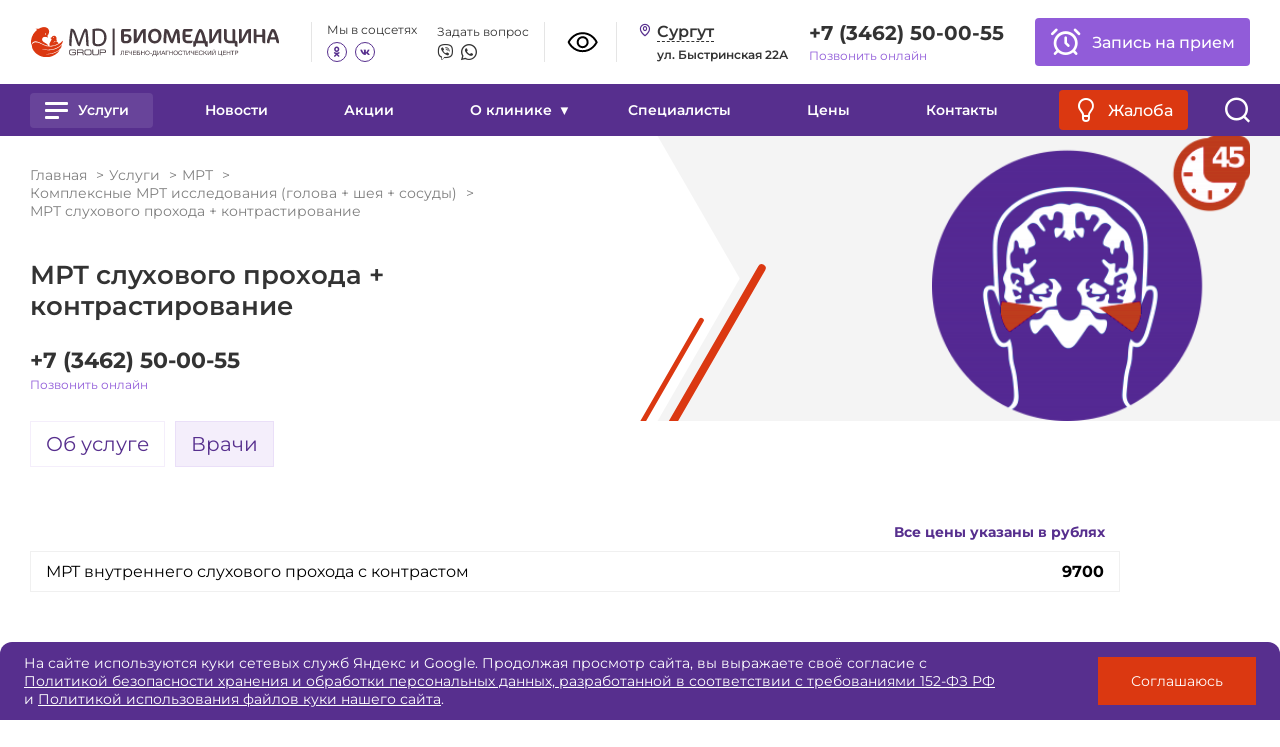

--- FILE ---
content_type: text/html; charset=UTF-8
request_url: https://mrtsurgut.ru/mrt/kompleksnye-mrt-issledovaniya-golova-sheya-sosudy/mrt-slukhovogo-prokhoda-kontrastirovanie/
body_size: 21444
content:
<!DOCTYPE html>
<html class="common" lang="ru">

<head>
	<meta http-equiv="Content-Type" content="text/html; charset=UTF-8" />
<meta name="robots" content="index, follow" />
<meta name="description" content="Записаться на МРТ слухового прохода + контрастирование в Сургуте  ✔ Высококвалифицированные врачи ✔ Без выходных ✔ Запись по телефону +7 (3462) 50-00-55
" />
<link rel="canonical" href="https://mrtsurgut.ru/mrt/kompleksnye-mrt-issledovaniya-golova-sheya-sosudy/mrt-slukhovogo-prokhoda-kontrastirovanie/" />
<link href="/local/templates/biomed_1_2/css/style.css?174596869985358" type="text/css"  data-template-style="true"  rel="stylesheet" />
<link href="/local/templates/biomed_1_2/css/blind.css?17013247826642" type="text/css"  data-template-style="true"  rel="stylesheet" />
<link href="/local/components/custom/cookie/templates/.default/style.css?17157782521131" type="text/css"  data-template-style="true"  rel="stylesheet" />
<link href="/local/templates/biomed_1_2/template_styles.css?17624396134316" type="text/css"  data-template-style="true"  rel="stylesheet" />
<script>if(!window.BX)window.BX={};if(!window.BX.message)window.BX.message=function(mess){if(typeof mess==='object'){for(let i in mess) {BX.message[i]=mess[i];} return true;}};</script>
<script>(window.BX||top.BX).message({"pull_server_enabled":"N","pull_config_timestamp":0,"shared_worker_allowed":"Y","pull_guest_mode":"N","pull_guest_user_id":0,"pull_worker_mtime":1745993038});(window.BX||top.BX).message({"PULL_OLD_REVISION":"Для продолжения корректной работы с сайтом необходимо перезагрузить страницу."});</script>
<script>(window.BX||top.BX).message({"JS_CORE_LOADING":"Загрузка...","JS_CORE_NO_DATA":"- Нет данных -","JS_CORE_WINDOW_CLOSE":"Закрыть","JS_CORE_WINDOW_EXPAND":"Развернуть","JS_CORE_WINDOW_NARROW":"Свернуть в окно","JS_CORE_WINDOW_SAVE":"Сохранить","JS_CORE_WINDOW_CANCEL":"Отменить","JS_CORE_WINDOW_CONTINUE":"Продолжить","JS_CORE_H":"ч","JS_CORE_M":"м","JS_CORE_S":"с","JSADM_AI_HIDE_EXTRA":"Скрыть лишние","JSADM_AI_ALL_NOTIF":"Показать все","JSADM_AUTH_REQ":"Требуется авторизация!","JS_CORE_WINDOW_AUTH":"Войти","JS_CORE_IMAGE_FULL":"Полный размер"});</script>

<script src="/bitrix/js/main/core/core.js?1759225953511455"></script>

<script>BX.Runtime.registerExtension({"name":"main.core","namespace":"BX","loaded":true});</script>
<script>BX.setJSList(["\/bitrix\/js\/main\/core\/core_ajax.js","\/bitrix\/js\/main\/core\/core_promise.js","\/bitrix\/js\/main\/polyfill\/promise\/js\/promise.js","\/bitrix\/js\/main\/loadext\/loadext.js","\/bitrix\/js\/main\/loadext\/extension.js","\/bitrix\/js\/main\/polyfill\/promise\/js\/promise.js","\/bitrix\/js\/main\/polyfill\/find\/js\/find.js","\/bitrix\/js\/main\/polyfill\/includes\/js\/includes.js","\/bitrix\/js\/main\/polyfill\/matches\/js\/matches.js","\/bitrix\/js\/ui\/polyfill\/closest\/js\/closest.js","\/bitrix\/js\/main\/polyfill\/fill\/main.polyfill.fill.js","\/bitrix\/js\/main\/polyfill\/find\/js\/find.js","\/bitrix\/js\/main\/polyfill\/matches\/js\/matches.js","\/bitrix\/js\/main\/polyfill\/core\/dist\/polyfill.bundle.js","\/bitrix\/js\/main\/core\/core.js","\/bitrix\/js\/main\/polyfill\/intersectionobserver\/js\/intersectionobserver.js","\/bitrix\/js\/main\/lazyload\/dist\/lazyload.bundle.js","\/bitrix\/js\/main\/polyfill\/core\/dist\/polyfill.bundle.js","\/bitrix\/js\/main\/parambag\/dist\/parambag.bundle.js"]);
</script>
<script>(window.BX||top.BX).message({"LANGUAGE_ID":"ru","FORMAT_DATE":"DD.MM.YYYY","FORMAT_DATETIME":"DD.MM.YYYY HH:MI:SS","COOKIE_PREFIX":"BITRIX_SM","SERVER_TZ_OFFSET":"10800","UTF_MODE":"Y","SITE_ID":"s1","SITE_DIR":"\/","USER_ID":"","SERVER_TIME":1768997502,"USER_TZ_OFFSET":0,"USER_TZ_AUTO":"Y","bitrix_sessid":"0adfd9f52abf9d5f97bade0fadcd9d6c"});</script>

<script src="/bitrix/js/pull/protobuf/protobuf.js?1663005119274055"></script>
<script src="/bitrix/js/pull/protobuf/model.js?166300511970928"></script>
<script src="/bitrix/js/main/core/core_promise.js?16630051215220"></script>
<script src="/bitrix/js/rest/client/rest.client.js?166300511917414"></script>
<script src="/bitrix/js/pull/client/pull.client.js?175395638083861"></script>
<script>
					(function () {
						"use strict";

						var counter = function ()
						{
							var cookie = (function (name) {
								var parts = ("; " + document.cookie).split("; " + name + "=");
								if (parts.length == 2) {
									try {return JSON.parse(decodeURIComponent(parts.pop().split(";").shift()));}
									catch (e) {}
								}
							})("BITRIX_CONVERSION_CONTEXT_s1");

							if (cookie && cookie.EXPIRE >= BX.message("SERVER_TIME"))
								return;

							var request = new XMLHttpRequest();
							request.open("POST", "/bitrix/tools/conversion/ajax_counter.php", true);
							request.setRequestHeader("Content-type", "application/x-www-form-urlencoded");
							request.send(
								"SITE_ID="+encodeURIComponent("s1")+
								"&sessid="+encodeURIComponent(BX.bitrix_sessid())+
								"&HTTP_REFERER="+encodeURIComponent(document.referrer)
							);
						};

						if (window.frameRequestStart === true)
							BX.addCustomEvent("onFrameDataReceived", counter);
						else
							BX.ready(counter);
					})();
				</script>

<script src="/local/templates/biomed_1_2/js/jquery.js?170132478286363"></script>
<script src="/local/templates/biomed_1_2/js/_swiper-bundle-min.js?1701324782133976"></script>
<script src="/local/templates/biomed_1_2/js/_fancybox-min.js?170132478268446"></script>
<script src="/local/templates/biomed_1_2/js/_mask-min.js?170132478261463"></script>
<script src="/local/templates/biomed_1_2/js/script-min.js?17624395387858"></script>
<script src="/local/templates/biomed_1_2/js/coustum.js?17459696986138"></script>
<script src="/local/templates/biomed_1_2/js/sticky.min.js?17013247827038"></script>
<script src="/local/templates/biomed_1_2/js/jquery.maskedinput.js?151293616310826"></script>
<script src="/local/components/custom/cookie/templates/.default/script.js?1705362310449"></script>

    <meta property="og:image" itemprop="image" content="https://mrtsurgut.ru/local/templates/biomed_1_2/img/socimage.jpg">

    <meta name="msapplication-TileColor" content="#a32035">
    <meta name="theme-color" content="#ffffff">
    <link rel="apple-touch-icon" sizes="180x180" href="/local/templates/biomed_1_2/img/apple-touch-icon.png">
    <link rel="icon" type="image/png" sizes="32x32" href="/local/templates/biomed_1_2/img/favicon-32x32.png">
    <link rel="icon" type="image/png" sizes="16x16" href="/local/templates/biomed_1_2/img/favicon-16x16.png">
    <link rel="manifest" href="/local/templates/biomed_1_2/img/site.webmanifest">
    <link rel="mask-icon" href="/local/templates/biomed_1_2/img/safari-pinned-tab.svg" color="#db3811">
    <meta name="msapplication-TileColor" content="#db3811">
    <meta name="theme-color" content="#ffffff">
    	<title>МРТ слухового прохода + контрастирование в Сургуте в клинике Биомедицина</title>
    <meta charset="utf-8">
    <meta name="viewport" content="width=device-width, initial-scale=1">

</head>
<div class="blind_wrapper_compensator"></div>
<div class="blind_wrapper">
    <div class="blind">
        <div class="blind_col">
            Размер шрифта
            <div class="blind_row blind_text">
                <span id="blind_size_1">А</span>
                <span id="blind_size_2">А</span>
                <span id="blind_size_3">А</span>
            </div>
        </div>
        <div class="blind_col">
            Цвет
            <div class="blind_row blind_color">
                <span id="blind_color_1">А</span>
                <span id="blind_color_2">А</span>
                <!-- <span id="blind_color_3">А</span> -->
            </div>
        </div>
        <div class="blind_col">
            Изображение
            <div class="blind_row blind_img">
                <span id="blind_img_on">Вкл</span>
                <span id="blind_img_off">Выкл</span>
            </div>
        </div>
        <div class="blind_col">
            <div class="blind_row blind_reset">
                <span id="blind_reset">Обычная версия</span>
            </div>
        </div>
        <div class="blind_close"></div>
    </div>
</div>

<body class="common__body">
    <img src="/local/templates/biomed_1_2/img/socimage.jpg" style="height: 0px; width: 0px;">
	<div id="panel">
			</div>
    <div class="app">
        <header class="header">
            <div class="header__inner inner">
				<a class="header__logo" href="/">
                    <img class="header__logo-img blind_bg_dark_hide" src="/local/templates/biomed_1_2/img/logo_v2.svg">
                    <img class="header__logo-img blind_bg_dark_show" src="/local/templates/biomed_1_2/img/logo_v2_white.svg">
				</a>
                <a href="tel:+7 (3462) 50-00-55" class="phone-icon mobile">
                    <img src="/local/templates/biomed_1_2/icons/phone-icon.svg" alt="">
                </a>
                <a class="blind_trigger mobile">
                    <img class="blind_bg_dark_hide" src="/local/templates/biomed_1_2/img/blind.svg">
                    <img class="blind_bg_dark_show" src="/local/templates/biomed_1_2/img/blind_white.svg">
                </a>
                <input class="header__mob-menu-activation" id="header-mob-menu-activation" type="checkbox">
                <label class="header__menu-close" for="header-mob-menu-activation">
                    <i class="icon icon-close"></i>
                </label>
                <div class="header__contacts">
                    <nav class="header__mob-menu">
                        
<a class="header__mob-menu-item" href="/services/">Услуги</a>
						<a class="header__mob-menu-item" href="/news/">Новости</a>
			
						<a class="header__mob-menu-item" href="/stock/">Акции</a>
			
						<div class="header__mob-menu-item">
				<a href="/mts-biomeditsina/">О клинике</a>
			    <div class="header__mob-dropdown">
																																																																																				<a href="/mts-biomeditsina/licenses/">Лицензии</a>
																																													<a href="/mts-biomeditsina/spetsialistam/">Специалистам</a>
																																													<a href="/mts-biomeditsina/loyalty/">Программа лояльности</a>
																																													<a href="/mts-biomeditsina/partners/">Партнёры</a>
																																													<a href="/mts-biomeditsina/dms/">ДМС</a>
																																													<a href="/mts-biomeditsina/rekvizity/">Реквизиты</a>
																																																																	</div>
			</div>
			
	
	
	
	
	
	
						<a class="header__mob-menu-item" href="/alldoctors/">Специалисты</a>
			
						<a class="header__mob-menu-item" href="/ceny-i-uslugi/">Цены</a>
			
						<a class="header__mob-menu-item" href="/contacts/">Контакты</a>
			
					</nav>
                    <div class="header__social">
	                    <div class="header__social-block">
    <div class="header__social-title">Мы в соцсетях</div>
    <div class="social">
	                                                        			    <a target="_blank" class="social__item" href="https://ok.ru/group/53942116745280">
		            <i class="icon icon-ok"></i>
		        </a>
                                			    <a target="_blank" class="social__item" href="https://vk.com/ldcbiomedicine">
		            <i class="icon icon-vk"></i>
		        </a>
                        </div>
</div>
<div class="header__social-block">
    <div class="header__social-title">Задать вопрос</div>
    <div class="social _alt">
	                			    <a target="_blank" class="social__item" href="viber://chat?number=%2B79097103045">
		            <i class="icon icon-vb"></i>
		        </a>
                                			    <a target="_blank" class="social__item" href="https://wa.me/79097103045">
		            <i class="icon icon-wa"></i>
		        </a>
                                                                </div>
</div>                    </div>
                    <div class="header__blind">
                        <a class="blind_trigger">
                            <img class="blind_bg_dark_hide" src="/local/templates/biomed_1_2/img/blind.svg">
                            <img class="blind_bg_dark_show" src="/local/templates/biomed_1_2/img/blind_white.svg">
                        </a>
                    </div>
                    <div class="header__address modal">
                        <div class="contact">
	                        <i class="icon icon-pin"></i>
	                        <div class="contact__value">Сургут</div>
                            <div class="contact__description">
	                            ул. Быстринская 22А                            </div>
                        </div>
                        <!--div class="header__address_modal" id="header_addrs">
                          <div class="header__address_modal_close" id="header_addrs_trigger_close"></div>
                          <span class="h4">Выберите город</span>
                          <div class="contact">
                            <i class="icon icon-pin"></i>
                            <a class="contact__value" href="/">Сургут</a>
                          </div>
                          <div class="contact">
                            <i class="icon icon-pin"></i>
                            <a class="contact__value" href="http://mrtgelendjik.ru">Геленджик</a>
                          </div>
                            <div class="contact">
                                <i class="icon icon-pin"></i>
                                <a class="contact__value" href="https://mrtsurgut.ru/news/otkrytie-partnerskoy-kliniki-v-kogalyme/">Когалым</a>
                            </div>
                        </div-->
                    </div>
                    <div class="phone-wrap">
                        <a class="phone" href="tel:+7 (3462) 50-00-55
">
                            +7 (3462) 50-00-55
                        </a>
                        <div class="mango-call-site" data-options="{&quot;host&quot;: &quot;widgets.mango-office.ru/&quot;, &quot;id&quot;: &quot;MTAwMTYzNTA=&quot;, &quot;errorMessage&quot;: &quot;В данный момент наблюдаются технические проблемы и совершение звонка невозможно&quot;}">
                            <a href="#">Позвонить онлайн</a>
                        </div>
                        <script>!function(t){function e(t){options=JSON.parse(t.getAttribute("data-options")),t.querySelector("button, a").setAttribute("onClick","window.open('https://"+options.host+"widget/call-from-site-auto-dial/"+options.id+"', '_blank', 'width=400,height=720,resizable=no,toolbar=no,menubar=no,location=no,status=no'); return false;")}for(var o=document.getElementsByClassName(t),n=0;n<o.length;n++){var i=o[n];if("true"!=o[n].getAttribute("init")){options=JSON.parse(o[n].getAttribute("data-options"));var a=document.createElement("link");a.setAttribute("rel","stylesheet"),a.setAttribute("type","text/css"),a.setAttribute("href",window.location.protocol+"//"+options.host+"css/widget-button.css"),a.readyState?a.onreadystatechange=function(){("complete"==this.readyState||"loaded"==this.readyState)&&e(i)}:(a.onload=e(i),a.onerror=function(){options=JSON.parse(i.getAttribute("data-options")),i.querySelector("."+t+" button, ."+t+" a").setAttribute("onClick","alert('"+options.errorMessage+"');")}),(i||document.documentElement).appendChild(a),i.setAttribute("init","true")}}}("mango-call-site");</script>

                    </div>
                </div>

                <div class="header__button">
                    <a class="button _light _big _desktop" onclick="ym(3613198,'reachGoal','zapic')" href="https://mrtsurgut.ru/news/novye-vozmozhnosti-onlayn-zapisi/">
                        <i class="icon icon-alarm-clock"></i>
                        <span>Запись на прием</span>
                    </a>

	                <a class="button _bright _mob" href="/otzyvy/">
		                <i class="icon icon-idea"></i>
		                <span>Жалоба</span>
	                </a>
                </div>
            </div>
            <nav class="header__menu">
                <div class="header__menu-inner inner">
                    <label class="header__menu-btn" for="header-mob-menu-activation">
	                    <i class="icon icon-menu"></i>
                    </label>
	                <div class="header__menu-item menu-open__parent">
		                <input class="header__menu-activation" id="header-menu-activation" type="checkbox" data-megamenu-activation>
						<label class="menu-open" for="header-menu-activation">
						    <span class="menu-open__btn">
						        <span></span>
						        <span></span>
						        <span></span>
						        <span></span>
						    </span>
						    <span>Услуги</span>
						</label>
						<div class="header__submenu">
	                <div class="megamenu">
		<div class="megamenu__item">
        <div class="megamenu__letter">А</div>
            <div class="megamenu__list">
			    			        		        			        		        			        		        			        		        			        		        			        		        			        		        			        					    <a class="megamenu__link" href="/services/allergolog-immunolog/">Аллергология и иммунология</a>
				    		        			        		        			        		        			        		        			        		        			        		        			        		        			        		        			        		        			        		        			        		        			        		        			        		        			        		        			        		        			        					    <a class="megamenu__link" href="/services/analizy-srochno/">Анализы (срочные)</a>
				    		        			        		        			        		        			        		        			        		        			        		        			        		        			        		        			        		        			        		        			        					    <a class="megamenu__link" href="/services/covid-analizy/">Анализы (Covid-19)</a>
				    		        			        		        			        		        			        		        			        		        			        		        	        </div>
	    </div>
		<div class="megamenu__item">
        <div class="megamenu__letter">Б</div>
            <div class="megamenu__list">
			    			        		        			        		        			        		        			        		        			        		        			        		        			        		        			        		        			        		        			        		        			        		        			        		        			        		        			        		        			        		        			        		        			        		        			        		        			        		        			        		        			        		        			        					    <a class="megamenu__link" href="/services/inektsii-i-blokady/">Блокады</a>
				    		        			        		        			        		        			        		        			        		        			        		        			        		        			        		        			        		        			        		        			        		        			        		        			        		        			        		        			        		        			        		        			        		        	        </div>
	    </div>
		<div class="megamenu__item">
        <div class="megamenu__letter">В</div>
            <div class="megamenu__list">
			    			        		        			        		        			        		        			        		        			        		        			        		        			        		        			        		        			        		        			        		        			        		        			        		        			        		        			        		        			        		        			        		        			        		        			        		        			        		        			        		        			        		        			        		        			        		        			        					    <a class="megamenu__link" href="/services/vedenie-beremennosti/">Ведение беременности</a>
				    		        			        		        			        		        			        		        			        		        			        		        			        		        			        		        			        		        			        		        			        		        			        		        			        		        			        		        			        		        	        </div>
	    </div>
		<div class="megamenu__item">
        <div class="megamenu__letter">Г</div>
            <div class="megamenu__list">
			    			        		        			        		        			        		        			        		        			        		        			        					    <a class="megamenu__link" href="/services/gastroenterolog/">Гастроэнтерология</a>
				    		        			        		        			        		        			        		        			        		        			        		        			        		        			        		        			        		        			        		        			        		        			        		        			        		        			        		        			        		        			        		        			        		        			        		        			        		        			        		        			        		        			        		        			        		        			        					    <a class="megamenu__link" href="/services/gepatologiya/">Гепатология</a>
				    		        			        		        			        		        			        		        			        		        			        		        			        					    <a class="megamenu__link" href="/services/ginekolog-yuvenolog/">Гинекология</a>
				    		        			        		        			        		        			        		        	        </div>
	    </div>
		<div class="megamenu__item">
        <div class="megamenu__letter">Д</div>
            <div class="megamenu__list">
			    			        		        			        		        			        		        			        		        			        		        			        		        			        		        			        		        			        		        			        		        			        		        			        		        			        		        			        					    <a class="megamenu__link" href="/services/dermatovenerolog/">Дерматовенерология</a>
				    		        			        		        			        		        			        		        			        		        			        		        			        		        			        		        			        		        			        		        			        		        			        		        			        		        			        		        			        		        			        		        			        		        			        		        			        		        			        		        			        		        			        		        			        		        			        		        			        		        	        </div>
	    </div>
		<div class="megamenu__item">
        <div class="megamenu__letter">И</div>
            <div class="megamenu__list">
			    			        		        			        		        			        		        			        		        			        		        			        		        			        		        			        		        			        		        			        		        			        		        			        		        			        		        			        		        			        					    <a class="megamenu__link" href="/services/gepatolog-infektsionist/">Инфекционные болезни и заболевания печени</a>
				    		        			        		        			        		        			        		        			        		        			        		        			        		        			        		        			        		        			        		        			        		        			        		        			        		        			        		        			        		        			        		        			        					    <a class="megamenu__link" href="/services/protsedury-inektsii/">Инъекции</a>
				    		        			        		        			        		        			        		        			        		        			        		        			        		        			        		        	        </div>
	    </div>
		<div class="megamenu__item">
        <div class="megamenu__letter">К</div>
            <div class="megamenu__list">
			    			        		        			        		        			        					    <a class="megamenu__link" href="/services/kardiologiya/">Кардиология</a>
				    		        			        		        			        		        			        		        			        		        			        		        			        		        			        		        			        		        			        		        			        		        			        		        			        		        			        		        			        		        			        		        			        		        			        					    <a class="megamenu__link" href="/services/kosmetologiya/">Косметология</a>
				    		        			        					    <a class="megamenu__link" href="/services/kompleksy/">Комплексные исследования</a>
				    		        			        		        			        		        			        		        			        		        			        		        			        		        			        		        			        		        			        		        			        		        			        		        			        		        			        		        			        		        			        		        			        		        			        		        	        </div>
	    </div>
		<div class="megamenu__item">
        <div class="megamenu__letter">Л</div>
            <div class="megamenu__list">
			    			        		        			        		        			        		        			        		        			        		        			        		        			        		        			        		        			        		        			        		        			        		        			        		        			        		        			        		        			        		        			        		        			        		        			        		        			        		        			        		        			        		        			        		        			        		        			        		        			        		        			        		        			        		        			        		        			        		        			        					    <a class="megamenu__link" href="/services/lazernaya-kosmetologiya-i-ginekologiya/">Лазерная косметология и гинекология</a>
				    		        			        		        			        		        			        		        			        		        			        		        			        		        			        		        			        		        	        </div>
	    </div>
		<div class="megamenu__item">
        <div class="megamenu__letter">М</div>
            <div class="megamenu__list">
			    			        		        			        		        			        		        			        					    <a class="megamenu__link" href="/services/mrt/">МРТ</a>
				    		        			        		        			        		        			        		        			        		        			        		        			        		        			        		        			        		        			        		        			        		        			        		        			        		        			        		        			        		        			        		        			        		        			        		        			        		        			        		        			        		        			        		        			        		        			        		        			        		        			        		        			        		        			        		        			        		        			        		        			        		        			        		        			        		        			        					    <a class="megamenu__link" href="/services/mammolog/">Маммология</a>
				    		        			        		        	        </div>
	    </div>
		<div class="megamenu__item">
        <div class="megamenu__letter">Н</div>
            <div class="megamenu__list">
			    			        					    <a class="megamenu__link" href="/services/nevrologiya/">Неврология</a>
				    		        			        		        			        		        			        		        			        		        			        		        			        		        			        		        			        		        			        		        			        		        			        		        			        		        			        		        			        		        			        		        			        		        			        		        			        		        			        		        			        		        			        		        			        		        			        		        			        		        			        		        			        		        			        		        			        		        			        		        			        		        			        		        			        		        			        		        			        		        			        		        			        		        			        		        	        </div>
	    </div>
		<div class="megamenu__item">
        <div class="megamenu__letter">О</div>
            <div class="megamenu__list">
			    			        		        			        		        			        		        			        		        			        					    <a class="megamenu__link" href="/services/lor/">Отоларингология</a>
				    		        			        		        			        		        			        		        			        					    <a class="megamenu__link" href="/services/onkolog/">Онкология</a>
				    		        			        		        			        		        			        		        			        		        			        		        			        		        			        		        			        		        			        		        			        		        			        		        			        		        			        		        			        		        			        		        			        		        			        		        			        		        			        		        			        		        			        		        			        		        			        		        			        		        			        		        			        		        			        		        			        		        			        		        	        </div>
	    </div>
		<div class="megamenu__item">
        <div class="megamenu__letter">П</div>
            <div class="megamenu__list">
			    			        		        			        		        			        		        			        		        			        		        			        		        			        		        			        		        			        		        			        		        			        		        			        		        			        					    <a class="megamenu__link" href="/services/pediatr/">Педиатрия</a>
				    		        			        		        			        		        			        		        			        					    <a class="megamenu__link" href="/services/proktolog/">Проктология</a>
				    		        			        		        			        		        			        		        			        		        			        		        			        		        			        		        			        		        			        		        			        					    <a class="megamenu__link" href="/services/plazmoaktiv-kosmetologiya/">Плазмоактив (косметология)</a>
				    		        			        		        			        		        			        		        			        		        			        					    <a class="megamenu__link" href="/services/plazmoaktiv/">Плазмоактив (ортопедия)</a>
				    		        			        		        			        					    <a class="megamenu__link" href="/services/psikholog/">Психология</a>
				    		        			        		        			        		        			        		        			        		        	        </div>
	    </div>
		<div class="megamenu__item">
        <div class="megamenu__letter">С</div>
            <div class="megamenu__list">
			    			        		        			        		        			        		        			        		        			        		        			        		        			        		        			        		        			        		        			        		        			        		        			        		        			        		        			        		        			        		        			        		        			        		        			        		        			        		        			        		        			        		        			        		        			        		        			        		        			        		        			        					    <a class="megamenu__link" href="/services/somnologiya/">Сомнология</a>
				    		        			        		        			        		        			        		        			        		        			        		        			        		        			        		        			        		        			        		        			        		        			        		        			        		        	        </div>
	    </div>
		<div class="megamenu__item">
        <div class="megamenu__letter">Т</div>
            <div class="megamenu__list">
			    			        		        			        		        			        		        			        		        			        		        			        		        			        					    <a class="megamenu__link" href="/services/ortoped-travmatolog/">Травматология и ортопедия</a>
				    		        			        		        			        		        			        		        			        		        			        		        			        		        			        		        			        		        			        		        			        		        			        		        			        					    <a class="megamenu__link" href="/services/terapevt/">Терапия</a>
				    		        			        		        			        		        			        		        			        		        			        		        			        		        			        		        			        		        			        		        			        		        			        		        			        		        			        		        			        		        			        		        			        		        			        		        			        		        			        		        	        </div>
	    </div>
		<div class="megamenu__item">
        <div class="megamenu__letter">У</div>
            <div class="megamenu__list">
			    			        		        			        					    <a class="megamenu__link" href="/services/uzi/">УЗИ</a>
				    		        			        		        			        		        			        		        			        		        			        		        			        		        			        		        			        					    <a class="megamenu__link" href="/services/urolog/">Урология</a>
				    		        			        		        			        		        			        		        			        		        			        		        			        		        			        		        			        		        			        		        			        		        			        		        			        		        			        		        			        		        			        		        			        		        			        		        			        					    <a class="megamenu__link" href="/services/udarno-volnovaya-terapiya/">Ударно-волновая терапия</a>
				    		        			        		        			        		        			        		        			        		        			        		        			        		        			        		        			        		        			        		        			        		        	        </div>
	    </div>
		<div class="megamenu__item">
        <div class="megamenu__letter">Ф</div>
            <div class="megamenu__list">
			    			        		        			        		        			        		        			        		        			        		        			        		        			        		        			        		        			        		        			        		        			        		        			        		        			        		        			        		        			        		        			        					    <a class="megamenu__link" href="/services/funktsionalnaya-diagnostika/">Функциональная диагностика</a>
				    		        			        		        			        		        			        		        			        		        			        		        			        		        			        		        			        		        			        					    <a class="megamenu__link" href="/services/flebologiya/">Флебология</a>
				    		        			        		        			        		        			        		        			        		        			        		        			        		        			        		        			        		        			        		        			        		        			        		        			        		        			        		        	        </div>
	    </div>
		<div class="megamenu__item">
        <div class="megamenu__letter">Х</div>
            <div class="megamenu__list">
			    			        		        			        		        			        		        			        		        			        		        			        		        			        		        			        		        			        		        			        		        			        		        			        		        			        		        			        		        			        		        			        		        			        		        			        					    <a class="megamenu__link" href="/services/khirurgiya/">Хирургия</a>
				    		        			        		        			        		        			        		        			        		        			        		        			        		        			        		        			        		        			        		        			        		        			        		        			        		        			        		        			        		        			        		        			        		        			        		        			        		        			        		        			        		        	        </div>
	    </div>
		<div class="megamenu__item">
        <div class="megamenu__letter">Ч</div>
            <div class="megamenu__list">
			    			        		        			        		        			        		        			        		        			        		        			        		        			        		        			        		        			        		        			        		        			        		        			        		        			        		        			        		        			        		        			        		        			        		        			        		        			        		        			        		        			        		        			        		        			        		        			        		        			        		        			        		        			        		        			        		        			        		        			        		        			        		        			        		        			        		        			        		        			        		        			        		        			        		        			        					    <a class="megamenu__link" href="/services/checkup/">Чекапы</a>
				    		        	        </div>
	    </div>
		<div class="megamenu__item">
        <div class="megamenu__letter">Э</div>
            <div class="megamenu__list">
			    			        		        			        		        			        		        			        		        			        		        			        		        			        		        			        		        			        		        			        		        			        					    <a class="megamenu__link" href="/services/endoskopist-proktolog/">Эндоскопия</a>
				    		        			        					    <a class="megamenu__link" href="/services/endokrinolog/">Эндокринология</a>
				    		        			        		        			        		        			        		        			        		        			        		        			        		        			        		        			        		        			        		        			        		        			        		        			        		        			        		        			        		        			        		        			        		        			        		        			        		        			        		        			        		        			        		        			        		        			        		        			        		        			        		        			        		        	        </div>
	    </div>
		<div class="megamenu__item">
        <div class="megamenu__letter">Ю</div>
            <div class="megamenu__list">
			    			        		        			        		        			        		        			        		        			        		        			        		        			        		        			        		        			        		        			        		        			        		        			        		        			        		        			        		        			        		        			        		        			        		        			        		        			        		        			        		        			        		        			        		        			        		        			        		        			        		        			        		        			        		        			        		        			        		        			        		        			        		        			        		        			        		        			        		        			        		        			        					    <a class="megamenu__link" href="/services/yuvenologiya/">Ювенология</a>
				    		        			        		        			        		        	        </div>
	    </div>
	</div>	</div>
</div>
	                						<a class="header__menu-item " href="/news/">Новости</a>
			
						<a class="header__menu-item " href="/stock/">Акции</a>
			
						<div class="header__menu-item ">
				О клинике				<a class="link-full" href="/mts-biomeditsina/"></a>
				<div class="header__dropdown">
																																																																								<a class="header__dropdown-item" href="/mts-biomeditsina/licenses/">Лицензии</a>
																																							<a class="header__dropdown-item" href="/mts-biomeditsina/spetsialistam/">Специалистам</a>
																																							<a class="header__dropdown-item" href="/mts-biomeditsina/loyalty/">Программа лояльности</a>
																																							<a class="header__dropdown-item" href="/mts-biomeditsina/partners/">Партнёры</a>
																																							<a class="header__dropdown-item" href="/mts-biomeditsina/dms/">ДМС</a>
																																							<a class="header__dropdown-item" href="/mts-biomeditsina/rekvizity/">Реквизиты</a>
																																																							</div>
      </div>
			
	
	
	
	
	
	
						<a class="header__menu-item " href="/alldoctors/">Специалисты</a>
			
						<a class="header__menu-item " href="/ceny-i-uslugi/">Цены</a>
			
						<a class="header__menu-item " href="/contacts/">Контакты</a>
			

	                <a class="button _bright _desktop" href="/otzyvy/">
		                <i class="icon icon-idea"></i>
		                <span>Жалоба</span>
	                </a>
	                <!-- a class="button _light _mob" href="tel:+73462500055" -->
	                <a class="button _light _mob" href="tel:+73462500055">
		                <span>Запись на прием</span>
	                </a>
                    <div class="header__search">
                        <form class="search" action="/search/">
                            <div class="search__dropdown">
                                <input class="search__input" type="search" placeholder="Введите запрос" required="" name="q">
                                <button class="button _light">Найти</button>
                            </div>
	                        <a class="search__toggle" href="" data-toggle="search">
		                        <i class="icon icon-search"></i>
		                        <i class="icon icon-close"></i>
	                        </a>
                        </form>
                    </div>
                </div>
            </nav>
        </header>
		<main class="main">
    <div class="service-page">
        <div class="start-screen _alt">
    <div itemscope itemtype="https://schema.org/Service" style="display: none;">
        <div itemprop="provider">Лечебно-диагностический центр «Биомедицина»</div>
        <div itemprop="name">МРТ слухового прохода + контрастирование</div>
        <div itemprop="description"></div>
        <div itemprop="logo">/upload/iblock/f1f/8gl2g5ctfnnllte47yuqfcxl3s8pfaug.png</div>
    </div>
    <div class="start-screen__bg"></div>
    <div class="start-screen__inner inner">
        <div class="start-screen__main">
            <div class="start-screen__breadcrumbs">
              <div class="breadcrumbs" id="breadcrumbs">
                <div class="breadcrumbs__item" id="bx_breadcrumb_0" itemprop="itemListElement" itemscope="" itemtype="http://schema.org/ListItem">
                  <a href="/" title="Главная" itemprop="item">Главная</a>
                  <meta itemprop="position" content="1">
                </div>
                <div class="breadcrumbs__item" id="bx_breadcrumb_1" itemprop="itemListElement" itemscope="" itemtype="http://schema.org/ListItem">
                  <a href="/services/" title="Услуги" itemprop="item">Услуги</a>
                  <meta itemprop="position" content="2">
                </div>
                <div class="breadcrumbs__item" id="bx_breadcrumb_2" itemprop="itemListElement" itemscope="" itemtype="http://schema.org/ListItem">
                  <a href="/services/mrt/" title="МРТ" itemprop="item">МРТ</a>
                  <meta itemprop="position" content="3">
                </div>
                <div class="breadcrumbs__item" id="bx_breadcrumb_3" itemprop="itemListElement" itemscope="" itemtype="http://schema.org/ListItem">
                                    <a href="/mrt/kompleksnye-mrt-issledovaniya-golova-sheya-sosudy/" title="МРТ" itemprop="item">Комплексные МРТ исследования (голова + шея + сосуды)</a>
                  <meta itemprop="position" content="4">
                </div>
                <div class="breadcrumbs__item">МРТ слухового прохода + контрастирование</div>
              </div>
            </div>
            <h1>МРТ слухового прохода + контрастирование</h1>

<div class="phone-wrap mobile_hide">
                            <a class="phone" href="tel:+7 (3462) 50-00-55
">
                                <div id="bx_incl_area_7_2_1_1">+7 (3462) 50-00-55
</div>                            </a>
                                <div class="mango-call-site" data-options="{&quot;host&quot;: &quot;widgets.mango-office.ru/&quot;, &quot;id&quot;: &quot;MTAwMTYzNTA=&quot;, &quot;errorMessage&quot;: &quot;В данный момент наблюдаются технические проблемы и совершение звонка невозможно&quot;}" init="true">
                                    <a href="#" onclick="window.open('https://widgets.mango-office.ru/widget/call-from-site-auto-dial/MTAwMTYzNTA=', '_blank', 'width=400,height=720,resizable=no,toolbar=no,menubar=no,location=no,status=no'); return false;">Позвонить онлайн</a>
                                <link rel="stylesheet" type="text/css" href="https://widgets.mango-office.ru/css/widget-button.css"></div>
                                <script>!function(t){function e(t){options=JSON.parse(t.getAttribute("data-options")),t.querySelector("button, a").setAttribute("onClick","window.open('https://"+options.host+"widget/call-from-site-auto-dial/"+options.id+"', '_blank', 'width=400,height=720,resizable=no,toolbar=no,menubar=no,location=no,status=no'); return false;")}for(var o=document.getElementsByClassName(t),n=0;n<o.length;n++){var i=o[n];if("true"!=o[n].getAttribute("init")){options=JSON.parse(o[n].getAttribute("data-options"));var a=document.createElement("link");a.setAttribute("rel","stylesheet"),a.setAttribute("type","text/css"),a.setAttribute("href",window.location.protocol+"//"+options.host+"css/widget-button.css"),a.readyState?a.onreadystatechange=function(){("complete"==this.readyState||"loaded"==this.readyState)&&e(i)}:(a.onload=e(i),a.onerror=function(){options=JSON.parse(i.getAttribute("data-options")),i.querySelector("."+t+" button, ."+t+" a").setAttribute("onClick","alert('"+options.errorMessage+"');")}),(i||document.documentElement).appendChild(a),i.setAttribute("init","true")}}}("mango-call-site");</script>

                            </div>
<div class="mobile_show">
                              <a class="button _light _big _desktop" href="tel:+73462500055" style="width: 100%;">
                                <i class="icon icon-alarm-clock"></i>
                                <span>Запись по телефону</span>
                              </a>
                            </div>

          <script>
            $(document).on('click', '#serv_trigger', () => {
              $('.tabItem').removeClass('_active');
              $('#tab_docs').addClass('_active');
              $('.tabContent').removeClass('_active');
              $('#tab_docs_content').addClass('_active');
            })
          </script>
        </div>
	    <img class="start-screen__img" src="/upload/iblock/f1f/8gl2g5ctfnnllte47yuqfcxl3s8pfaug.png" alt="МРТ слухового прохода + контрастирование" height="285">
    </div>
</div>

<div class="section inner tabs-alt" data-tabs>
    <div class="tabs-alt__items" data-tab-items>
	    <a class="tabs-alt__item tabItem _active" href="">Об услуге</a>
	    <a class="tabs-alt__item tabItem" href="" id="tab_docs">Врачи</a>
    </div>
    <div class="tabs-alt__contents" data-tab-contents>
        <div class="tabs-alt__content tabContent _active">
            <div class="section _pt-small text-block">
                <p></p>
                                    <div class="table__wrapper _limited">
                        <div class="table__footnote">Все цены указаны в рублях</div>
                        <div class="table__scroll mob-full">
                            <table class="table">
                                <tbody>
                            	                                <tr title="0">
	                                    <td>МРТ внутреннего слухового прохода с контрастом</td>
	                                    <td class="_price"><b>9700</b></td>
	                                </tr>
                                                                </tbody>
                            </table>
                        </div>
                    </div>
                                                                <section class="section _pt _pb">
                    <div class="section__title">
                        <h2 class="h1">Что надо знать</h2>
                    </div>
                    <div class="accordion">
                                                    <div class="accordion__item accordionItem">
                                <div class="accordion__header accordionBtn">
                                    <div class="h3">Противопоказания к МРТ-исследованию</div>
                                </div>
                                <div class="accordion__content accordionDropdown">
                                    <div class="accordion__inner">
                                        <p>
 <span style="font-weight: 700;">Абсолютные противопоказания</span>
</p>
<ul style="color: #303030;">
	<li>кардиостимулятор, водитель ритма сердца.</li>
</ul>
<p>
 <span style="font-weight: 700;">Относительные противопоказания</span>
</p>
<ul style="color: #303030;">
	<li>ферромагнитные клипсы на сосудах и внутренних органах;</li>
	<li>металл в глазах (стружка);</li>
	<li>металлические фрагменты или шрапнель;</li>
	<li>имплантированные электрические устройства и стимуляторы;</li>
	<li>расширители тканей (стенты);</li>
	<li>беременность в первом триместре.</li>
</ul>
<p>
 <span style="font-weight: 700;">При контрастном усилении абсолютным противопоказанием является:</span>
</p>
<ul style="color: #303030;">
	<li>повышенная чувствительность к компонентам препарата, в частности, к препаратам, содержащим гадолиний;</li>
	<li>при беременности — использование только по жизненным показаниям (в норме препарат не проходит через гемоплацентарный барьер);</li>
	<li>кормление грудью может быть возобновлено не ранее 24 часов после введения препарата;</li>
	<li>особая осторожность требуется при снижении почечной фильтрации и нарушении функции печени;</li>
</ul>                                    </div>
                                </div>
                            </div>
                                                    <div class="accordion__item accordionItem">
                                <div class="accordion__header accordionBtn">
                                    <div class="h3">Предварительная подготовка к МРТ-исследованию</div>
                                </div>
                                <div class="accordion__content accordionDropdown">
                                    <div class="accordion__inner">
                                        <h3>Суставы, позвоночник, мягкие ткани</h3>
<p>
	<span style="font-weight: 700;">Желательно</span>&nbsp;за сутки не применять никаких мазей и гелей на область исследования.
</p>
<p>
	На обследование&nbsp;<span style="font-weight: 700;">мягких тканей шеи</span>&nbsp;желательно предоставить любые другие исследования, например УЗИ щитовидной железы.
</p>
<h3>Органы малого таза</h3>
<p>
	Натощак (4-6 часов), не будет лишним употребление 2 таблеток «Но-шпы» + умеренно наполненный мочевой пузырь (0,5 литра негазированной воды за 30-40 мин до обследования). Для женщин с 4&nbsp;по 12&nbsp;день менструального цикла.
</p>
<p>
	<span style="font-weight: 700;"><u>Рекомендуется</u></span>&nbsp;сделать очистительную клизму, либо использовать «Микролакс» или слабительные свечи «Бисакодил».
</p>
<h3>Органы брюшной полости</h3>
<p>
	Голод за 6&nbsp;часов до исследования. Если обследование проводится в первую половину дня, то легкий ужин не позднее 20:00 накануне вечером. Не курить, жевательную резинку не жевать.
</p>
<p>
	Не будет лишним употребление 2-х таблеток «Но-шпы».
</p>
<p>
	<span style="font-weight: 700;">Для тщательной подготовки:</span>&nbsp;Накануне желательно исключить черный хлеб, газированные напитки, свежие овощи и фрукты, спиртное.
</p>
<p>
	Рентгенография малоинформативна и несёт значительную лучевую (радиационную) нагрузку.
</p>
<p>
	 КТ — более современный метод, но также сопряжён со значительной лучевой нагрузкой.
</p>
<p>
	 И только МРТ — безопасный метод исследования, с высокой тканевой контрастностью, дающий возможность наблюдать пациента многократно, если необходимо – в динамике.
</p>
<p>
 <a href="/upload/patient_memor.pdf">Скачать памятку пациенту перед исследованием (PDF).</a>
</p>                                    </div>
                                </div>
                            </div>
                                                    <div class="accordion__item accordionItem">
                                <div class="accordion__header accordionBtn">
                                    <div class="h3">Что нужно знать перед тем, как сделать МРТ?</div>
                                </div>
                                <div class="accordion__content accordionDropdown">
                                    <div class="accordion__inner">
                                        <p>
	Так как использующееся для МРТ мощное магнитное поле будет притягивать любой ферромагнитный металлический имплантант в теле, это может вызвать его нагрев и искажение изображения. Перед тем, как сделать МРТ сообщите медперсоналу, если:<br>
</p>
<ul style="color: #303030;">
	<li>вам установили протез бедренного сустава, водитель сердечного ритма (или искусственный сердечный клапан), вживленный венозный катетер, катетер для вливаний, внутриматочную спираль или какие-либо металлические пластины, клипсы, штифты, винты или хирургические скрепки;</li>
	<li>вам сделали татуировку или контурный («постоянный») макияж глаз. В вашем теле застряла пуля или осколки;</li>
	<li>вам поставили зубные протезы или брекеты (металлокерамические коронки и зубные импланты не являются противопоказанием для того, чтобы сделать МРТ);</li>
	<li>у вас аллергия на какие-либо лекарственные препараты;</li>
	<li>вы когда-либо перенесли операцию(-и);</li>
	<li>возможно, вы беременны.</li>
</ul>
<p>
	 В большинстве случаев, если хирургические скрепки, клипсы, пластины, штифты и винты были установлены более 4-6 недель назад, они не не являются противопоказанием для того, чтобы сделать МРТ. Если существуют какие-либо сомнения в наличии металлических предметов, Вам сделают рентгенограмму, чтобы обнаружить их. Снимите все предметы, которые могут повлиять на изображения МРТ, в том числе заколки для волос, украшения, очки, слуховые аппараты и какие-либо съемные зубные протезы.
</p>                                    </div>
                                </div>
                            </div>
                                                    <div class="accordion__item accordionItem">
                                <div class="accordion__header accordionBtn">
                                    <div class="h3">Как проходит МРТ диагностика?</div>
                                </div>
                                <div class="accordion__content accordionDropdown">
                                    <div class="accordion__inner">
                                        <p>
	Вас положат на подвижный стол и поместят на исследуемую область устройство, называемое «резонасная катушка».
</p>
<p>
	Затем Вас поместят в аппарат МРТ.
</p>
<p>
	Затем рентген-лаборант МРТ выйдет из комнаты и начнет съемку серий МРТ-изображений (МРТ диагностика).
</p>
<p>
	В любой момент вы сможете говорить с медперсоналом через переговорное устройство. Во время исследования аппарат стучит и издает различные шумы.
</p>
<p>
	Некоторые пациенты, проходящие МРТ в закрытой камере, могут чувствовать себя запертыми или испытывать страх. Если необходимо, вы можете принять знакомое вам успокоительное, чтобы снять эмоциональный дискомфорт.
</p>
<p>
	МРТ диагностика будет продолжаться от 15 до 60 минут, в зависимости от обследуемой области.
</p>
<p>
	Вас попросят сохранять неподвижность во время проведения МРТ, чтобы избежать размытости изображения.
</p>
<p>
	Для того чтобы определенные ткани или кровеносные сосуды были лучше видны, некоторым пациентам может потребоваться инъекция контрастного вещества. В вену на руке или на запястье вводят небольшую иглу, соединенную с трубкой. Контрастное вещество вводят примерно через две трети времени проведения исследования.
</p>
<p>
	По окончании исследования Вас попросят подождать, пока проверяется качество изображений. Если необходимо, будут сделаны дополнительные изображения.
</p>                                    </div>
                                </div>
                            </div>
                                                    <div class="accordion__item accordionItem">
                                <div class="accordion__header accordionBtn">
                                    <div class="h3">Что я буду ощущать во время исследования МРТ?</div>
                                </div>
                                <div class="accordion__content accordionDropdown">
                                    <div class="accordion__inner">
                                        <p>
	МРТ — процедура безболезненная, но пребывание в замкнутом пространстве и необходимость сохранять неподвижность может вызвать у вас неприятные ощущения. Вы можете ощутить тепло на целевом участке; это нормально, но если это беспокоит Вас, сообщите об этом технику МРТ. Если будет необходимо сделать инъекцию контрастного вещества, вы можете испытывать неприятное ощущение в месте укола, а также чувство холода в этом месте во время инъекции. Многих пациентов раздражают громкий гул или постукивания, слышимые на определенных стадиях исследования.
</p>                                    </div>
                                </div>
                            </div>
                                                    <div class="accordion__item accordionItem">
                                <div class="accordion__header accordionBtn">
                                    <div class="h3">Что необходимо при подготовке к проведению МРТ?</div>
                                </div>
                                <div class="accordion__content accordionDropdown">
                                    <div class="accordion__inner">
                                        <p>
	Проведение МРТ органов малого таза требует некоторых мер подготовки. Мы&nbsp;рекомендуем подготовиться согласно схемам, описанным выше.
</p>                                    </div>
                                </div>
                            </div>
                                                    <div class="accordion__item accordionItem">
                                <div class="accordion__header accordionBtn">
                                    <div class="h3">Можно ли делать МРТ при лактации/кормлении грудью?</div>
                                </div>
                                <div class="accordion__content accordionDropdown">
                                    <div class="accordion__inner">
                                        <p>
	Кормление грудью не является противопоказанием к проведению МРТ.
</p>                                    </div>
                                </div>
                            </div>
                                                    <div class="accordion__item accordionItem">
                                <div class="accordion__header accordionBtn">
                                    <div class="h3">Можно ли делать МРТ когда установлен кардиостимулятор?</div>
                                </div>
                                <div class="accordion__content accordionDropdown">
                                    <div class="accordion__inner">
                                        <p>
	Наличие кардиостимулятора, а также других электронных медицинских приборов в организме, является противопоказанием к проведению МРТ.<br>
</p>
<p>
	<br>
</p>                                    </div>
                                </div>
                            </div>
                                                    <div class="accordion__item accordionItem">
                                <div class="accordion__header accordionBtn">
                                    <div class="h3">Являются ли результаты МРТ 100% точным методом диагностики?</div>
                                </div>
                                <div class="accordion__content accordionDropdown">
                                    <div class="accordion__inner">
                                        <p>
	К сожалению, магнитно-резонансная томография, как и другие методы неинвазивной диагностики, хотя и существенно повышает шансы на раннюю диагностику различных патологий, имеет ряд физических и технологических ограничений и не даёт 100% гарантии обнаружения патологии даже в случае её наличия.
</p>
<p>
	Интерпретация результатов исследования в значительной степени зависит как от объективных, так и от субъективных факторов, поэтому проведение МРТ&nbsp;не отменяет ни других видов диагностики (УЗИ, МСКТ, эндоскопия, лабораторные исследования и т.д.), ни обязательной консультации профильного специалиста. Отнеситесь со всей серьёзностью к вопросам, касающимся вашего здоровья!
</p>
<p>
	<br>
</p>                                    </div>
                                </div>
                            </div>
                                                    <div class="accordion__item accordionItem">
                                <div class="accordion__header accordionBtn">
                                    <div class="h3">Нужно ли мне направление для того, чтобы пройти МРТ?</div>
                                </div>
                                <div class="accordion__content accordionDropdown">
                                    <div class="accordion__inner">
                                        <p>
	 Направление желательно, но не обязательно. Если вы точно знаете область исследования, предполагаемую патологию и в состоянии пересказать врачу свои жалобы, предшествующие заболевания, процедуры и манипуляции, этого может быть достаточно для качественного исследования.
</p>                                    </div>
                                </div>
                            </div>
                                                    <div class="accordion__item accordionItem">
                                <div class="accordion__header accordionBtn">
                                    <div class="h3">Проводите ли вы МРТ-исследования детей?</div>
                                </div>
                                <div class="accordion__content accordionDropdown">
                                    <div class="accordion__inner">
                                        <p>
	Для проведения МРТ необходимо, чтобы пациент сохранял неподвижность на протяжении довольно длительного периода времени, в среднем от 15 до 30 минут. Поэтому МРТ-исследование детей проводится только в том случае, если родители уверены в том, что смогут обеспечить неподвижность ребёнка на весь период исследования.
</p>
<p>
	 Чаще всего МРТ-исследования контактных детей в возрасте 1 год и старше удаётся провести с помощью убеждения и благодаря присутствию родителей.
</p>
<p>
	 Согласно действующим нормативам и регламентам, ЛДЦ “Биомедицина”&nbsp;не имеет в штате анестезиолога-реаниматолога и не оснащён специализированным, поэтому в нашем центре&nbsp;не проводятся МРТ-исследования детей с применением седации или наркоза.&nbsp;
</p>
<p>
	 Родители, самостоятельно дающие седативные препараты детям и приводящие их на МРТ-исследование, действуют на свой страх и риск, и должны быть готовы к тому, что врачи ЛДЦ “Биомедицина” могут отказать в проведении исследования, сославшись на невозможность гарантировать безопасность процедуры.
</p>
 <br>
 <br>                                    </div>
                                </div>
                            </div>
                                            </div>
                </section>
            </div>
                    </div>

                <div class="tabs-alt__content tabContent" id="tab_docs_content">
            <div class="section _pt _pb">
                <div class="persons">
	                	                    <div class="person _alt">
                            <a href="/alldoctors/rentgenologi/ivlyukova-tatyana-viktorovna/">
                                                                    <img class="person__img" src="/upload/iblock/bd4/3ysr5a27u3hsisibomse2sr5nnry1789.jpg" alt="Врач-рентгенолог высшей квалификационной категории, заведующий кабинетом МРТ, стаж 24 года - Ивлюкова Татьяна Викторовна">
                                                            </a>
	                        <div class="person__main">
                                <a href="/alldoctors/rentgenologi/ivlyukova-tatyana-viktorovna/">
                                    <div class="h4">Ивлюкова Татьяна Викторовна</div>
                                </a>
		                        <div class="person__subtitle">Врач-рентгенолог высшей квалификационной категории, заведующий кабинетом МРТ, стаж 24 года</div>
                                                                    <div class="mobile_hide">
                                        <div class="person__button">
                                            <a class="button" href="https://mrtsurgut.ru/news/novye-vozmozhnosti-onlayn-zapisi/">Запись на прием</a>
                                        </div>
                                    </div>
                                    <div class="mobile_show">
                                        <div class="person__button">
                                            <a class="button" href="tel:+73462500055">Запись на прием</a>
                                        </div>
                                    </div>
                                	                        </div>
	                    </div>
	                	                    <div class="person _alt">
                            <a href="/alldoctors/rentgenologi/pendyurin-mikhail-sergeevich/">
                                                                    <img class="person__img" src="/upload/iblock/d1e/75n1tmjwzisdm6ywfa7z9lp9jf1dywot.jpg" alt="Врач-рентгенолог, стаж 10 лет - Пендюрин Михаил Сергеевич">
                                                            </a>
	                        <div class="person__main">
                                <a href="/alldoctors/rentgenologi/pendyurin-mikhail-sergeevich/">
                                    <div class="h4">Пендюрин Михаил Сергеевич</div>
                                </a>
		                        <div class="person__subtitle">Врач-рентгенолог, стаж 10 лет</div>
                                                                    <div class="mobile_hide">
                                        <div class="person__button">
                                            <a class="button" href="https://mrtsurgut.ru/news/novye-vozmozhnosti-onlayn-zapisi/">Запись на прием</a>
                                        </div>
                                    </div>
                                    <div class="mobile_show">
                                        <div class="person__button">
                                            <a class="button" href="tel:+73462500055">Запись на прием</a>
                                        </div>
                                    </div>
                                	                        </div>
	                    </div>
	                	                    <div class="person _alt">
                            <a href="/alldoctors/rentgenologi/bessonov-dmitriy-vladimirovich/">
                                                                    <img class="person__img" src="/local/templates/biomed_1_2/img/nodoctor.jpg">
                                                            </a>
	                        <div class="person__main">
                                <a href="/alldoctors/rentgenologi/bessonov-dmitriy-vladimirovich/">
                                    <div class="h4">Бессонов Дмитрий Владимирович</div>
                                </a>
		                        <div class="person__subtitle">Врач-рентгенолог высшей квалификационной категории, стаж 32 года</div>
                                                                    <div class="mobile_hide">
                                        <div class="person__button">
                                            <a class="button" href="https://mrtsurgut.ru/news/novye-vozmozhnosti-onlayn-zapisi/">Запись на прием</a>
                                        </div>
                                    </div>
                                    <div class="mobile_show">
                                        <div class="person__button">
                                            <a class="button" href="tel:+73462500055">Запись на прием</a>
                                        </div>
                                    </div>
                                	                        </div>
	                    </div>
	                	                    <div class="person _alt">
                            <a href="/alldoctors/rentgenologi/ivankova-ekaterina-olegovna/">
                                                                    <img class="person__img" src="/local/templates/biomed_1_2/img/nodoctor.jpg">
                                                            </a>
	                        <div class="person__main">
                                <a href="/alldoctors/rentgenologi/ivankova-ekaterina-olegovna/">
                                    <div class="h4">Иванкова Екатерина Олеговна</div>
                                </a>
		                        <div class="person__subtitle">Врач рентгенолог, стаж 17 лет</div>
                                                                    <div class="mobile_hide">
                                        <div class="person__button">
                                            <a class="button" href="https://mrtsurgut.ru/news/novye-vozmozhnosti-onlayn-zapisi/">Запись на прием</a>
                                        </div>
                                    </div>
                                    <div class="mobile_show">
                                        <div class="person__button">
                                            <a class="button" href="tel:+73462500055">Запись на прием</a>
                                        </div>
                                    </div>
                                	                        </div>
	                    </div>
	                	                    <div class="person _alt">
                            <a href="/alldoctors/rentgenologi/kabanov-aleksey-aleksandrovich/">
                                                                    <img class="person__img" src="/local/templates/biomed_1_2/img/nodoctor.jpg">
                                                            </a>
	                        <div class="person__main">
                                <a href="/alldoctors/rentgenologi/kabanov-aleksey-aleksandrovich/">
                                    <div class="h4">Кабанов Алексей Александрович</div>
                                </a>
		                        <div class="person__subtitle">Врач-рентгенолог, стаж 16 лет</div>
                                                                    <div class="mobile_hide">
                                        <div class="person__button">
                                            <a class="button" href="https://mrtsurgut.ru/news/novye-vozmozhnosti-onlayn-zapisi/">Запись на прием</a>
                                        </div>
                                    </div>
                                    <div class="mobile_show">
                                        <div class="person__button">
                                            <a class="button" href="tel:+73462500055">Запись на прием</a>
                                        </div>
                                    </div>
                                	                        </div>
	                    </div>
	                                </div>
            </div>
        </div>
            </div>
</div>
<p><a href="/mrt/"></a></p>
</div>

</main>
			<footer class="footer">
				<div class="footer__inner inner">
					<div class="footer__contacts">
						<div class="footer__copyright">
	                        2025 © Лечебно-диагностический<br>
центр «Биомедицина»						</div>
                        <div class="footer__apps">
                            <a href="https://play.google.com/store/apps/details?id=ru.dmo.motherandchild" target="_blank">
                                <img src="/local/templates/biomed_1_2/img/GooglePlay.png">
                            </a>
                            <a href="https://itunes.apple.com/ru/app/%D0%BC%D0%B0%D1%82%D1%8C-%D0%B8-%D0%B4%D0%B8%D1%82%D1%8F/id1365552171?mt=8" target="_blank">
                                <img src="/local/templates/biomed_1_2/img/AppStore.png">
                            </a>
                        </div>
						<div class="footer__row">
							<div class="contact">
                <i class="icon icon-pin"></i>
                <a class="contact__value">Сургут</a>
								<div class="contact__description">
			                        ул. Быстринская 22А								</div>
							</div>
							<a class="phone" href="tel:+7 (3462) 50-00-55
">
		                        +7 (3462) 50-00-55
							</a>
						</div>
                        <div class="footer__social">
	<div class="footer__social-block">
		<div class="footer__social-title">Мы в соцсетях</div>
		<div class="social">
		                    	                        	                        				    <a target="_blank" class="social__item" href="https://ok.ru/group/53942116745280">
			            <i class="icon icon-ok"></i>
			        </a>
	            	                        				    <a target="_blank" class="social__item" href="https://vk.com/ldcbiomedicine">
			            <i class="icon icon-vk"></i>
			        </a>
	            	        		</div>
	</div>
	<div class="footer__social-block">
		<div class="footer__social-title">Задать вопрос</div>
		<div class="social _alt">
		                    				    <a target="_blank" class="social__item" href="viber://chat?number=%2B79097103045">
		                <i class="icon icon-vb"></i>
			        </a>
                                            				    <a target="_blank" class="social__item" href="https://wa.me/79097103045">
		                <i class="icon icon-wa"></i>
			        </a>
                                                                                    		</div>
	</div>
</div>					</div>
					<div class="footer__main">
						<nav class="footer__menu">
							<div class="footer__menu-item menu-open__parent">
								<input class="footer__menu-activation" id="footer-menu-activation" type="checkbox" data-megamenu-activation>
								<label class="menu-open" for="footer-menu-activation"><span class="menu-open__btn"><span></span><span></span><span></span><span></span></span><span>Услуги</span></label>
								<div class="footer__submenu">
	                <div class="megamenu">
		<div class="megamenu__item">
        <div class="megamenu__letter">А</div>
            <div class="megamenu__list">
			    			        		        			        		        			        		        			        		        			        		        			        		        			        		        			        					    <a class="megamenu__link" href="/services/allergolog-immunolog/">Аллергология и иммунология</a>
				    		        			        		        			        		        			        		        			        		        			        		        			        		        			        		        			        		        			        		        			        		        			        		        			        		        			        		        			        		        			        					    <a class="megamenu__link" href="/services/analizy-srochno/">Анализы (срочные)</a>
				    		        			        		        			        		        			        		        			        		        			        		        			        		        			        		        			        		        			        		        			        					    <a class="megamenu__link" href="/services/covid-analizy/">Анализы (Covid-19)</a>
				    		        			        		        			        		        			        		        			        		        			        		        	        </div>
	    </div>
		<div class="megamenu__item">
        <div class="megamenu__letter">Б</div>
            <div class="megamenu__list">
			    			        		        			        		        			        		        			        		        			        		        			        		        			        		        			        		        			        		        			        		        			        		        			        		        			        		        			        		        			        		        			        		        			        		        			        		        			        		        			        		        			        		        			        					    <a class="megamenu__link" href="/services/inektsii-i-blokady/">Блокады</a>
				    		        			        		        			        		        			        		        			        		        			        		        			        		        			        		        			        		        			        		        			        		        			        		        			        		        			        		        			        		        			        		        			        		        	        </div>
	    </div>
		<div class="megamenu__item">
        <div class="megamenu__letter">В</div>
            <div class="megamenu__list">
			    			        		        			        		        			        		        			        		        			        		        			        		        			        		        			        		        			        		        			        		        			        		        			        		        			        		        			        		        			        		        			        		        			        		        			        		        			        		        			        		        			        		        			        		        			        		        			        					    <a class="megamenu__link" href="/services/vedenie-beremennosti/">Ведение беременности</a>
				    		        			        		        			        		        			        		        			        		        			        		        			        		        			        		        			        		        			        		        			        		        			        		        			        		        			        		        			        		        	        </div>
	    </div>
		<div class="megamenu__item">
        <div class="megamenu__letter">Г</div>
            <div class="megamenu__list">
			    			        		        			        		        			        		        			        		        			        		        			        					    <a class="megamenu__link" href="/services/gastroenterolog/">Гастроэнтерология</a>
				    		        			        		        			        		        			        		        			        		        			        		        			        		        			        		        			        		        			        		        			        		        			        		        			        		        			        		        			        		        			        		        			        		        			        		        			        		        			        		        			        		        			        		        			        		        			        					    <a class="megamenu__link" href="/services/gepatologiya/">Гепатология</a>
				    		        			        		        			        		        			        		        			        		        			        		        			        					    <a class="megamenu__link" href="/services/ginekolog-yuvenolog/">Гинекология</a>
				    		        			        		        			        		        			        		        	        </div>
	    </div>
		<div class="megamenu__item">
        <div class="megamenu__letter">Д</div>
            <div class="megamenu__list">
			    			        		        			        		        			        		        			        		        			        		        			        		        			        		        			        		        			        		        			        		        			        		        			        		        			        		        			        					    <a class="megamenu__link" href="/services/dermatovenerolog/">Дерматовенерология</a>
				    		        			        		        			        		        			        		        			        		        			        		        			        		        			        		        			        		        			        		        			        		        			        		        			        		        			        		        			        		        			        		        			        		        			        		        			        		        			        		        			        		        			        		        			        		        			        		        			        		        	        </div>
	    </div>
		<div class="megamenu__item">
        <div class="megamenu__letter">И</div>
            <div class="megamenu__list">
			    			        		        			        		        			        		        			        		        			        		        			        		        			        		        			        		        			        		        			        		        			        		        			        		        			        		        			        		        			        					    <a class="megamenu__link" href="/services/gepatolog-infektsionist/">Инфекционные болезни и заболевания печени</a>
				    		        			        		        			        		        			        		        			        		        			        		        			        		        			        		        			        		        			        		        			        		        			        		        			        		        			        		        			        		        			        		        			        					    <a class="megamenu__link" href="/services/protsedury-inektsii/">Инъекции</a>
				    		        			        		        			        		        			        		        			        		        			        		        			        		        			        		        	        </div>
	    </div>
		<div class="megamenu__item">
        <div class="megamenu__letter">К</div>
            <div class="megamenu__list">
			    			        		        			        		        			        					    <a class="megamenu__link" href="/services/kardiologiya/">Кардиология</a>
				    		        			        		        			        		        			        		        			        		        			        		        			        		        			        		        			        		        			        		        			        		        			        		        			        		        			        		        			        		        			        		        			        		        			        					    <a class="megamenu__link" href="/services/kosmetologiya/">Косметология</a>
				    		        			        					    <a class="megamenu__link" href="/services/kompleksy/">Комплексные исследования</a>
				    		        			        		        			        		        			        		        			        		        			        		        			        		        			        		        			        		        			        		        			        		        			        		        			        		        			        		        			        		        			        		        			        		        			        		        	        </div>
	    </div>
		<div class="megamenu__item">
        <div class="megamenu__letter">Л</div>
            <div class="megamenu__list">
			    			        		        			        		        			        		        			        		        			        		        			        		        			        		        			        		        			        		        			        		        			        		        			        		        			        		        			        		        			        		        			        		        			        		        			        		        			        		        			        		        			        		        			        		        			        		        			        		        			        		        			        		        			        		        			        		        			        		        			        					    <a class="megamenu__link" href="/services/lazernaya-kosmetologiya-i-ginekologiya/">Лазерная косметология и гинекология</a>
				    		        			        		        			        		        			        		        			        		        			        		        			        		        			        		        			        		        	        </div>
	    </div>
		<div class="megamenu__item">
        <div class="megamenu__letter">М</div>
            <div class="megamenu__list">
			    			        		        			        		        			        		        			        					    <a class="megamenu__link" href="/services/mrt/">МРТ</a>
				    		        			        		        			        		        			        		        			        		        			        		        			        		        			        		        			        		        			        		        			        		        			        		        			        		        			        		        			        		        			        		        			        		        			        		        			        		        			        		        			        		        			        		        			        		        			        		        			        		        			        		        			        		        			        		        			        		        			        		        			        		        			        		        			        		        			        					    <a class="megamenu__link" href="/services/mammolog/">Маммология</a>
				    		        			        		        	        </div>
	    </div>
		<div class="megamenu__item">
        <div class="megamenu__letter">Н</div>
            <div class="megamenu__list">
			    			        					    <a class="megamenu__link" href="/services/nevrologiya/">Неврология</a>
				    		        			        		        			        		        			        		        			        		        			        		        			        		        			        		        			        		        			        		        			        		        			        		        			        		        			        		        			        		        			        		        			        		        			        		        			        		        			        		        			        		        			        		        			        		        			        		        			        		        			        		        			        		        			        		        			        		        			        		        			        		        			        		        			        		        			        		        			        		        			        		        			        		        			        		        	        </div>
	    </div>
		<div class="megamenu__item">
        <div class="megamenu__letter">О</div>
            <div class="megamenu__list">
			    			        		        			        		        			        		        			        		        			        					    <a class="megamenu__link" href="/services/lor/">Отоларингология</a>
				    		        			        		        			        		        			        		        			        					    <a class="megamenu__link" href="/services/onkolog/">Онкология</a>
				    		        			        		        			        		        			        		        			        		        			        		        			        		        			        		        			        		        			        		        			        		        			        		        			        		        			        		        			        		        			        		        			        		        			        		        			        		        			        		        			        		        			        		        			        		        			        		        			        		        			        		        			        		        			        		        			        		        			        		        	        </div>
	    </div>
		<div class="megamenu__item">
        <div class="megamenu__letter">П</div>
            <div class="megamenu__list">
			    			        		        			        		        			        		        			        		        			        		        			        		        			        		        			        		        			        		        			        		        			        		        			        		        			        					    <a class="megamenu__link" href="/services/pediatr/">Педиатрия</a>
				    		        			        		        			        		        			        		        			        					    <a class="megamenu__link" href="/services/proktolog/">Проктология</a>
				    		        			        		        			        		        			        		        			        		        			        		        			        		        			        		        			        		        			        		        			        					    <a class="megamenu__link" href="/services/plazmoaktiv-kosmetologiya/">Плазмоактив (косметология)</a>
				    		        			        		        			        		        			        		        			        		        			        					    <a class="megamenu__link" href="/services/plazmoaktiv/">Плазмоактив (ортопедия)</a>
				    		        			        		        			        					    <a class="megamenu__link" href="/services/psikholog/">Психология</a>
				    		        			        		        			        		        			        		        			        		        	        </div>
	    </div>
		<div class="megamenu__item">
        <div class="megamenu__letter">С</div>
            <div class="megamenu__list">
			    			        		        			        		        			        		        			        		        			        		        			        		        			        		        			        		        			        		        			        		        			        		        			        		        			        		        			        		        			        		        			        		        			        		        			        		        			        		        			        		        			        		        			        		        			        		        			        		        			        		        			        					    <a class="megamenu__link" href="/services/somnologiya/">Сомнология</a>
				    		        			        		        			        		        			        		        			        		        			        		        			        		        			        		        			        		        			        		        			        		        			        		        			        		        	        </div>
	    </div>
		<div class="megamenu__item">
        <div class="megamenu__letter">Т</div>
            <div class="megamenu__list">
			    			        		        			        		        			        		        			        		        			        		        			        		        			        					    <a class="megamenu__link" href="/services/ortoped-travmatolog/">Травматология и ортопедия</a>
				    		        			        		        			        		        			        		        			        		        			        		        			        		        			        		        			        		        			        		        			        		        			        		        			        					    <a class="megamenu__link" href="/services/terapevt/">Терапия</a>
				    		        			        		        			        		        			        		        			        		        			        		        			        		        			        		        			        		        			        		        			        		        			        		        			        		        			        		        			        		        			        		        			        		        			        		        			        		        			        		        	        </div>
	    </div>
		<div class="megamenu__item">
        <div class="megamenu__letter">У</div>
            <div class="megamenu__list">
			    			        		        			        					    <a class="megamenu__link" href="/services/uzi/">УЗИ</a>
				    		        			        		        			        		        			        		        			        		        			        		        			        		        			        		        			        					    <a class="megamenu__link" href="/services/urolog/">Урология</a>
				    		        			        		        			        		        			        		        			        		        			        		        			        		        			        		        			        		        			        		        			        		        			        		        			        		        			        		        			        		        			        		        			        		        			        		        			        					    <a class="megamenu__link" href="/services/udarno-volnovaya-terapiya/">Ударно-волновая терапия</a>
				    		        			        		        			        		        			        		        			        		        			        		        			        		        			        		        			        		        			        		        			        		        	        </div>
	    </div>
		<div class="megamenu__item">
        <div class="megamenu__letter">Ф</div>
            <div class="megamenu__list">
			    			        		        			        		        			        		        			        		        			        		        			        		        			        		        			        		        			        		        			        		        			        		        			        		        			        		        			        		        			        		        			        					    <a class="megamenu__link" href="/services/funktsionalnaya-diagnostika/">Функциональная диагностика</a>
				    		        			        		        			        		        			        		        			        		        			        		        			        		        			        		        			        		        			        					    <a class="megamenu__link" href="/services/flebologiya/">Флебология</a>
				    		        			        		        			        		        			        		        			        		        			        		        			        		        			        		        			        		        			        		        			        		        			        		        			        		        			        		        	        </div>
	    </div>
		<div class="megamenu__item">
        <div class="megamenu__letter">Х</div>
            <div class="megamenu__list">
			    			        		        			        		        			        		        			        		        			        		        			        		        			        		        			        		        			        		        			        		        			        		        			        		        			        		        			        		        			        		        			        		        			        		        			        					    <a class="megamenu__link" href="/services/khirurgiya/">Хирургия</a>
				    		        			        		        			        		        			        		        			        		        			        		        			        		        			        		        			        		        			        		        			        		        			        		        			        		        			        		        			        		        			        		        			        		        			        		        			        		        			        		        			        		        	        </div>
	    </div>
		<div class="megamenu__item">
        <div class="megamenu__letter">Ч</div>
            <div class="megamenu__list">
			    			        		        			        		        			        		        			        		        			        		        			        		        			        		        			        		        			        		        			        		        			        		        			        		        			        		        			        		        			        		        			        		        			        		        			        		        			        		        			        		        			        		        			        		        			        		        			        		        			        		        			        		        			        		        			        		        			        		        			        		        			        		        			        		        			        		        			        		        			        		        			        		        			        		        			        					    <a class="megamenu__link" href="/services/checkup/">Чекапы</a>
				    		        	        </div>
	    </div>
		<div class="megamenu__item">
        <div class="megamenu__letter">Э</div>
            <div class="megamenu__list">
			    			        		        			        		        			        		        			        		        			        		        			        		        			        		        			        		        			        		        			        		        			        					    <a class="megamenu__link" href="/services/endoskopist-proktolog/">Эндоскопия</a>
				    		        			        					    <a class="megamenu__link" href="/services/endokrinolog/">Эндокринология</a>
				    		        			        		        			        		        			        		        			        		        			        		        			        		        			        		        			        		        			        		        			        		        			        		        			        		        			        		        			        		        			        		        			        		        			        		        			        		        			        		        			        		        			        		        			        		        			        		        			        		        			        		        			        		        	        </div>
	    </div>
		<div class="megamenu__item">
        <div class="megamenu__letter">Ю</div>
            <div class="megamenu__list">
			    			        		        			        		        			        		        			        		        			        		        			        		        			        		        			        		        			        		        			        		        			        		        			        		        			        		        			        		        			        		        			        		        			        		        			        		        			        		        			        		        			        		        			        		        			        		        			        		        			        		        			        		        			        		        			        		        			        		        			        		        			        		        			        		        			        		        			        		        			        		        			        					    <a class="megamenu__link" href="/services/yuvenologiya/">Ювенология</a>
				    		        			        		        			        		        	        </div>
	    </div>
	</div>								</div>
							</div>
                            	<a class="header__menu-item" href="/news/">Новости</a>
	<a class="header__menu-item" href="/stock/">Акции</a>
	<a class="header__menu-item" href="/mts-biomeditsina/">О клинике</a>
	<a class="header__menu-item" href="/alldoctors/">Специалисты</a>
	<a class="header__menu-item" href="/ceny-i-uslugi/">Цены</a>
	<a class="header__menu-item" href="/contacts/">Контакты</a>
						</nav>
						<div class="footer__row _links">
							<div class="footer__links">
								<a class="link" href="/rules/user/">Пользовательское соглашение</a>
								<a class="link" href="/rules/conf/">Политика конфиденциальности</a>
                                <a href="/rules/politic/" class="link">Политика безопасности хранения и обработки персональных данных</a>
							</div>
							<div class="footer__author">
								Разработка сайта «<a class="link" href="https://expresslab.ru/" target="_blank">Экспресс лаб</a>»
							</div>

<!-- Yandex.Metrika informer -->
<a href="https://metrika.yandex.ru/stat/?id=3613198&amp;from=informer"
target="_blank" rel="nofollow"><img src="https://informer.yandex.ru/informer/3613198/3_1_FFFFFFFF_EFEFEFFF_0_pageviews"
style="width:88px; height:31px; border:0;" alt="Яндекс.Метрика" title="Яндекс.Метрика: данные за сегодня (просмотры, визиты и уникальные посетители)" class="ym-advanced-informer" data-cid="3613198" data-lang="ru" /></a>
<!-- /Yandex.Metrika informer -->

                            <script type="text/javascript">
                                ( function () {
                                    'use strict';

                                    // Флаг, что Метрика уже загрузилась.
                                    var loadedMetrica = false,
                                        // Ваш идентификатор сайта в Яндекс.Метрика.
                                        metricaId     = 3613198,
                                        // Переменная для хранения таймера.
                                        timerId;

                                    // Для бота Яндекса грузим Метрику сразу без "отложки",
                                    // чтобы в панели Метрики были зелёные кружочки
                                    // при проверке корректности установки счётчика.
                                    if ( navigator.userAgent.indexOf( 'YandexMetrika' ) > -1 ) {
                                        loadMetrica();
                                    } else {
                                        // Подключаем Метрику, если юзер начал скроллить.
                                        window.addEventListener( 'scroll', loadMetrica, {passive: true} );

                                        // Подключаем Метрику, если юзер коснулся экрана.
                                        window.addEventListener( 'touchstart', loadMetrica );

                                        // Подключаем Метрику, если юзер дернул мышкой.
                                        document.addEventListener( 'mouseenter', loadMetrica );

                                        // Подключаем Метрику, если юзер кликнул мышкой.
                                        document.addEventListener( 'click', loadMetrica );

                                        // Подключаем Метрику при полной загрузке DOM дерева,
                                        // с "отложкой" в 1 секунду через setTimeout,
                                        // если пользователь ничего вообще не делал (фоллбэк).
                                        document.addEventListener( 'DOMContentLoaded', loadFallback );
                                    }

                                    function loadFallback() {
                                        timerId = setTimeout( loadMetrica, 1000 );
                                    }

                                    function loadMetrica( e ) {

                                        // Пишем отладку в консоль браузера.
                                        if ( e && e.type ) {
                                            console.log( e.type );
                                        } else {
                                            console.log( 'DOMContentLoaded' );
                                        }

                                        // Если флаг загрузки Метрики отмечен,
                                        // то ничего более не делаем.
                                        if ( loadedMetrica ) {
                                            return;
                                        }

                                        (function(m,e,t,r,i,k,a){m[i]=m[i]||function(){(m[i].a=m[i].a||[]).push(arguments)}; m[i].l=1*new Date();k=e.createElement(t),a=e.getElementsByTagName(t)[0],k.async=1,k.src=r,a.parentNode.insertBefore(k,a)}) (window, document, "script", "https://cdn.jsdelivr.net/npm/yandex-metrica-watch/tag.js", "ym");
                                        ym( metricaId, "init", { clickmap:true, trackLinks:true, accurateTrackBounce:true });

                                        // Отмечаем флаг, что Метрика загрузилась,
                                        // чтобы не загружать её повторно при других
                                        // событиях пользователя и старте фоллбэка.
                                        loadedMetrica = true;

                                        // Очищаем таймер, чтобы избежать лишних утечек памяти.
                                        clearTimeout( timerId );

                                        // Отключаем всех наших слушателей от всех событий,
                                        // чтобы избежать утечек памяти.
                                        window.removeEventListener( 'scroll', loadMetrica );
                                        window.removeEventListener( 'touchstart', loadMetrica );
                                        document.removeEventListener( 'mouseenter', loadMetrica );
                                        document.removeEventListener( 'click', loadMetrica );
                                        document.removeEventListener( 'DOMContentLoaded', loadFallback );
                                    }
                                } )()
                            </script>
                            <div class="footer-license">
                                <a href="/mts-biomeditsina/licenses/">лицензия Л041-01193-86/00362941</a><br>
                                <span>ООО МЦ «Биологическая медицина»</span><br>
                                <span>ИНН 8602073787</span>
                            </div>

						</div>
					</div>
				</div>
			</footer>
		</div>

	<!-- CLEANTALK template addon -->
<!--'start_frame_cache_cleantalk_frame'--><script data-skip-moving = 'true'>
                    var ct_checkjs_val = '322fdf4fdd3f082577abe31605c96f68', ct_date = new Date();

                    function ctSetCookie(c_name, value) {
                        document.cookie = c_name + '=' + encodeURIComponent(value) + '; path=/';
                    }

                    ctSetCookie('ct_ps_timestamp', Math.floor(new Date().getTime()/1000));
                    ctSetCookie('ct_fkp_timestamp', '0');
                    ctSetCookie('ct_timezone', '0');

                    ct_attach_event_handler(window, 'DOMContentLoaded', ct_ready);

                    setTimeout(function(){
                        ctSetCookie('ct_timezone', ct_date.getTimezoneOffset()/60*(-1));
                        ctSetCookie('ct_checkjs', ct_checkjs_val);  
                    },1000);

                    /* Writing first key press timestamp */
                    var ctFunctionFirstKey = function output(event){
                        var KeyTimestamp = Math.floor(new Date().getTime()/1000);
                        ctSetCookie('ct_fkp_timestamp', KeyTimestamp);
                        ctKeyStopStopListening();
                    }

                    /* Stop key listening function */
                    function ctKeyStopStopListening(){
                        if(typeof window.addEventListener == 'function'){
                            window.removeEventListener('mousedown', ctFunctionFirstKey);
                            window.removeEventListener('keydown', ctFunctionFirstKey);
                        }else{
                            window.detachEvent('mousedown', ctFunctionFirstKey);
                            window.detachEvent('keydown', ctFunctionFirstKey);
                        }
                    }

                    if(typeof window.addEventListener == 'function'){
                        window.addEventListener('mousedown', ctFunctionFirstKey);
                        window.addEventListener('keydown', ctFunctionFirstKey);
                    }else{
                        window.attachEvent('mousedown', ctFunctionFirstKey);
                        window.attachEvent('keydown', ctFunctionFirstKey);
                    }
                    /* Ready function */
                    function ct_ready(){
                      ctSetCookie('ct_visible_fields', 0);
                      ctSetCookie('ct_visible_fields_count', 0);
                      setTimeout(function(){
                        for(var i = 0; i < document.forms.length; i++){
                            var form = document.forms[i];
                            if (form.action.toString().indexOf('/auth/?forgot_password') !== -1)  {
                                continue;
                            }
                            form.onsubmit_prev = form.onsubmit;
                            form.onsubmit = function(event){

                                /* Get only fields */
                                var elements = [];
                                for(var key in this.elements){
                                  if(!isNaN(+key))
                                    elements[key] = this.elements[key];
                                }

                                /* Filter fields */
                                elements = elements.filter(function(elem){

                                    var pass = true;

                                    /* Filter fields */
                                    if( getComputedStyle(elem).display    === 'none' ||   // hidden
                                        getComputedStyle(elem).visibility === 'hidden' || // hidden
                                        getComputedStyle(elem).opacity    === '0' ||      // hidden
                                        elem.getAttribute('type')         === 'hidden' || // type == hidden
                                        elem.getAttribute('type')         === 'submit' || // type == submit
                                        elem.value                        === ''       || // empty value
                                        elem.getAttribute('name')         === null
                                    ){
                                    return false;
                                    }

                                    /* Filter elements with same names for type == radio */
                                    if(elem.getAttribute('type') === 'radio'){
                                        elements.forEach(function(el, j, els){
                                        if(elem.getAttribute('name') === el.getAttribute('name')){
                                            pass = false;
                                            return;
                                        }
                                    });
                                }

                                return true;
                            });

                            /* Visible fields count */
                            var visible_fields_count = elements.length;

                            /* Visible fields */
                            var visible_fields = '';
                            elements.forEach(function(elem, i, elements){
                              visible_fields += ' ' + elem.getAttribute('name');
                            });
                            visible_fields = visible_fields.trim();

                            ctSetCookie('ct_visible_fields', visible_fields);
                            ctSetCookie('ct_visible_fields_count', visible_fields_count);

                            /* Call previous submit action */
                            if(event.target.onsubmit_prev instanceof Function){
                              setTimeout(function(){
                                event.target.onsubmit_prev.call(event.target, event);
                              }, 500);
                            }
                          };
                        }
                      }, 1000);
                    }

                    function ct_attach_event_handler(elem, event, callback){
                      if(typeof window.addEventListener === 'function') elem.addEventListener(event, callback);
                      else                                              elem.attachEvent(event, callback);
                    }

                    function ct_remove_event_handler(elem, event, callback){
                      if(typeof window.removeEventListener === 'function') elem.removeEventListener(event, callback);
                      else                                                 elem.detachEvent(event, callback);
                    }
                    
                    if(typeof jQuery !== 'undefined') {

            /* Capturing responses and output block message for unknown AJAX forms */
            jQuery(document).ajaxComplete(function (event, xhr, settings) {
              if (xhr.responseText && xhr.responseText.indexOf('"apbct') !== -1) {
                try {
                  var response = JSON.parse(xhr.responseText);
                  if (typeof response.apbct !== 'undefined') {
                    response = response.apbct;
                    if (response.blocked) {
                      alert(response.comment);
                      if(+response.stop_script == 1)
                        window.stop();
                    }
                  }                  
                } catch (e) {
                  return;
                }

              }
            });
            
          }
                    </script><!--'end_frame_cache_cleantalk_frame'--><!-- /CLEANTALK template addon -->

<!-- Google tag (gtag.js) -->
<script async src="https://www.googletagmanager.com/gtag/js?id=G-2QPNYZ97HP"></script>
<script>
 window.dataLayer = window.dataLayer || [];
 function gtag(){dataLayer.push(arguments);}
 gtag('js', new Date());

 gtag('config', 'G-2QPNYZ97HP');
</script>
<div class="footer__apps_modal_wrapper">
    <p>Скачать приложение Мать и дитя</p>
    <div class="footer__apps_modal">
        <div class="footer__apps">
            <a href="https://play.google.com/store/apps/details?id=ru.dmo.motherandchild" target="_blank">
                <img src="/local/templates/biomed_1_2/img/GooglePlay.png" width="144" height="45">
            </a>
            <a href="https://itunes.apple.com/ru/app/%D0%BC%D0%B0%D1%82%D1%8C-%D0%B8-%D0%B4%D0%B8%D1%82%D1%8F/id1365552171?mt=8" target="_blank">
                <img src="/local/templates/biomed_1_2/img/AppStore.png" width="144" height="45">
            </a>
        </div>
        <div class="close">
            X
        </div>
    </div>
</div>

<div class="scroll_up">
    ↑
</div>
<div class="cookies" id="cookies" style="background: #572f8e; color:  #FFFFFF;">
    <div class="cookies__row">
        <p class="cookies__text">
            На сайте используются куки сетевых служб Яндекс и Google. Продолжая просмотр сайта, вы выражаете своё согласие с <a href="/rules/politic/">Политикой безопасности хранения и обработки персональных данных, разработанной в соответствии с требованиями 152-ФЗ РФ</a> и <a href="/rules/conf/">Политикой использования файлов куки нашего сайта</a>.
        </p>
        <a class="btn_custom close-cookes" style="background: #DB3811; color:  #FFFFFF;">Соглашаюсь</a>
    </div>
</div>

<script>
    document.addEventListener('DOMContentLoaded', function() {
        const appAlert = document.querySelector('.footer__apps_modal_wrapper');
        const closeAppAlert = document.querySelector('.footer__apps_modal .close');

        if (!localStorage.getItem('appAlert')) {
            appAlert.classList.add('active');
        }

        closeAppAlert.addEventListener('click', function () {
            appAlert.classList.remove('active');
            localStorage.setItem('appAlert', true);
        });
        $(document).scroll(() => {
            if ($(document).scrollTop() > 500) {
                $('.scroll_up').addClass('active')
            } else {
                $('.scroll_up').removeClass('active')
            }
        });
        $(document).on('click', '.scroll_up', () => {
            window.scrollTo({ top: 0, behavior: 'smooth' });
        })

    });
</script>

<!-- Top.Mail.Ru counter -->
                            <script type="text/javascript" defer>
                                setTimeout(() => {
                                    var _tmr = window._tmr || (window._tmr = []);
                                    _tmr.push({id: "3407606", type: "pageView", start: (new Date()).getTime()});
                                    (function (d, w, id) {
                                        if (d.getElementById(id)) return;
                                        var ts = d.createElement("script"); ts.type = "text/javascript"; ts.async = true; ts.id = id;
                                        ts.src = "https://top-fwz1.mail.ru/js/code.js";
                                        var f = function () {var s = d.getElementsByTagName("script")[0]; s.parentNode.insertBefore(ts, s);};
                                        if (w.opera == "[object Opera]") { d.addEventListener("DOMContentLoaded", f, false); } else { f(); }
                                    })(document, window, "tmr-code");
                                }, 5000)
                            </script>
                            <noscript><div><img src="https://top-fwz1.mail.ru/counter?id=3407606;js=na" style="position:absolute;left:-9999px;" alt="Top.Mail.Ru" /></div></noscript>
<!-- /Top.Mail.Ru counter -->

</body>
</html>

--- FILE ---
content_type: text/css
request_url: https://mrtsurgut.ru/local/templates/biomed_1_2/css/style.css?174596869985358
body_size: 15884
content:
@font-face{font-family:swiper-icons;src:url('[data-uri]');font-weight:400;font-style:normal}
:root{--swiper-theme-color:#007aff}
.swiper{margin-left:auto;margin-right:auto;position:relative;overflow:hidden;list-style:none;padding:0;z-index:1}
.swiper-vertical>.swiper-wrapper{flex-direction:column}
.swiper-wrapper{position:relative;width:100%;height:100%;z-index:1;display:flex;transition-property:transform;box-sizing:content-box}
.swiper-android .swiper-slide,.swiper-wrapper{transform:translate3d(0,0,0)}
.swiper-pointer-events{touch-action:pan-y}
.swiper-pointer-events.swiper-vertical{touch-action:pan-x}
.swiper-slide{flex-shrink:0;width:100%;height:100%;position:relative;transition-property:transform}
.swiper-slide-invisible-blank{visibility:hidden}
.swiper-autoheight,.swiper-autoheight .swiper-slide{height:auto}
.swiper-autoheight .swiper-wrapper{align-items:flex-start;transition-property:transform,height}
.swiper-3d,.swiper-3d.swiper-css-mode .swiper-wrapper{perspective:1200px}
.swiper-3d .swiper-cube-shadow,.swiper-3d .swiper-slide,.swiper-3d .swiper-slide-shadow,.swiper-3d .swiper-slide-shadow-bottom,.swiper-3d .swiper-slide-shadow-left,.swiper-3d .swiper-slide-shadow-right,.swiper-3d .swiper-slide-shadow-top,.swiper-3d .swiper-wrapper{transform-style:preserve-3d}
.swiper-3d .swiper-slide-shadow,.swiper-3d .swiper-slide-shadow-bottom,.swiper-3d .swiper-slide-shadow-left,.swiper-3d .swiper-slide-shadow-right,.swiper-3d .swiper-slide-shadow-top{position:absolute;left:0;top:0;width:100%;height:100%;pointer-events:none;z-index:10}
.swiper-3d .swiper-slide-shadow{background:rgba(0,0,0,.15)}
.swiper-3d .swiper-slide-shadow-left{background-image:linear-gradient(to left,rgba(0,0,0,.5),rgba(0,0,0,0))}
.swiper-3d .swiper-slide-shadow-right{background-image:linear-gradient(to right,rgba(0,0,0,.5),rgba(0,0,0,0))}
.swiper-3d .swiper-slide-shadow-top{background-image:linear-gradient(to top,rgba(0,0,0,.5),rgba(0,0,0,0))}
.swiper-3d .swiper-slide-shadow-bottom{background-image:linear-gradient(to bottom,rgba(0,0,0,.5),rgba(0,0,0,0))}
.swiper-css-mode>.swiper-wrapper{overflow:auto;scrollbar-width:none;-ms-overflow-style:none}
.swiper-css-mode>.swiper-wrapper::-webkit-scrollbar{display:none}
.swiper-css-mode>.swiper-wrapper>.swiper-slide{scroll-snap-align:start start}
.swiper-horizontal.swiper-css-mode>.swiper-wrapper{scroll-snap-type:x mandatory}
.swiper-vertical.swiper-css-mode>.swiper-wrapper{scroll-snap-type:y mandatory}
.swiper-centered>.swiper-wrapper::before{content:'';flex-shrink:0;order:9999}
.swiper-centered.swiper-horizontal>.swiper-wrapper>.swiper-slide:first-child{margin-inline-start:var(--swiper-centered-offset-before)}
.swiper-centered.swiper-horizontal>.swiper-wrapper::before{height:100%;min-height:1px;width:var(--swiper-centered-offset-after)}
.swiper-centered.swiper-vertical>.swiper-wrapper>.swiper-slide:first-child{margin-block-start:var(--swiper-centered-offset-before)}
.swiper-centered.swiper-vertical>.swiper-wrapper::before{width:100%;min-width:1px;height:var(--swiper-centered-offset-after)}
.swiper-centered>.swiper-wrapper>.swiper-slide{scroll-snap-align:center center}
.swiper-virtual.swiper-css-mode .swiper-wrapper::after{content:'';position:absolute;left:0;top:0;pointer-events:none}
.swiper-virtual.swiper-css-mode.swiper-horizontal .swiper-wrapper::after{height:1px;width:var(--swiper-virtual-size)}
.swiper-virtual.swiper-css-mode.swiper-vertical .swiper-wrapper::after{width:1px;height:var(--swiper-virtual-size)}
:root{--swiper-navigation-size:44px}
.swiper-button-next,.swiper-button-prev{position:absolute;top:50%;width:calc(var(--swiper-navigation-size)/ 44 * 27);height:var(--swiper-navigation-size);margin-top:calc(0px - (var(--swiper-navigation-size)/ 2));z-index:10;cursor:pointer;display:flex;align-items:center;justify-content:center;color:var(--swiper-navigation-color,var(--swiper-theme-color))}
.swiper-button-next.swiper-button-disabled,.swiper-button-prev.swiper-button-disabled{opacity:.35;cursor:auto;pointer-events:none}
.swiper-button-next:after,.swiper-button-prev:after{font-family:swiper-icons;font-size:var(--swiper-navigation-size);text-transform:none!important;letter-spacing:0;text-transform:none;font-variant:initial;line-height:1}
.swiper-button-prev,.swiper-rtl .swiper-button-next{left:10px;right:auto}
.swiper-button-prev:after,.swiper-rtl .swiper-button-next:after{content:'prev'}
.swiper-button-next,.swiper-rtl .swiper-button-prev{right:10px;left:auto}
.swiper-button-next:after,.swiper-rtl .swiper-button-prev:after{content:'next'}
.swiper-button-lock{display:none}
.swiper-pagination{position:absolute;text-align:center;transition:.3s opacity;transform:translate3d(0,0,0);z-index:10}
.swiper-pagination.swiper-pagination-hidden{opacity:0}
.swiper-horizontal>.swiper-pagination-bullets,.swiper-pagination-bullets.swiper-pagination-horizontal,.swiper-pagination-custom,.swiper-pagination-fraction{bottom:10px;left:0;width:100%}
.swiper-pagination-bullets-dynamic{overflow:hidden;font-size:0}
.swiper-pagination-bullets-dynamic .swiper-pagination-bullet{transform:scale(.33);position:relative}
.swiper-pagination-bullets-dynamic .swiper-pagination-bullet-active{transform:scale(1)}
.swiper-pagination-bullets-dynamic .swiper-pagination-bullet-active-main{transform:scale(1)}
.swiper-pagination-bullets-dynamic .swiper-pagination-bullet-active-prev{transform:scale(.66)}
.swiper-pagination-bullets-dynamic .swiper-pagination-bullet-active-prev-prev{transform:scale(.33)}
.swiper-pagination-bullets-dynamic .swiper-pagination-bullet-active-next{transform:scale(.66)}
.swiper-pagination-bullets-dynamic .swiper-pagination-bullet-active-next-next{transform:scale(.33)}
.swiper-pagination-bullet{width:var(--swiper-pagination-bullet-width,var(--swiper-pagination-bullet-size,8px));height:var(--swiper-pagination-bullet-height,var(--swiper-pagination-bullet-size,8px));display:inline-block;border-radius:50%;background:var(--swiper-pagination-bullet-inactive-color,#000);opacity:var(--swiper-pagination-bullet-inactive-opacity,.2)}
button.swiper-pagination-bullet{border:none;margin:0;padding:0;box-shadow:none;-webkit-appearance:none;appearance:none}
.swiper-pagination-clickable .swiper-pagination-bullet{cursor:pointer}
.swiper-pagination-bullet:only-child{display:none!important}
.swiper-pagination-bullet-active{opacity:var(--swiper-pagination-bullet-opacity,1);background:var(--swiper-pagination-color,var(--swiper-theme-color))}
.swiper-pagination-vertical.swiper-pagination-bullets,.swiper-vertical>.swiper-pagination-bullets{right:10px;top:50%;transform:translate3d(0,-50%,0)}
.swiper-pagination-vertical.swiper-pagination-bullets .swiper-pagination-bullet,.swiper-vertical>.swiper-pagination-bullets .swiper-pagination-bullet{margin:var(--swiper-pagination-bullet-vertical-gap,6px) 0;display:block}
.swiper-pagination-vertical.swiper-pagination-bullets.swiper-pagination-bullets-dynamic,.swiper-vertical>.swiper-pagination-bullets.swiper-pagination-bullets-dynamic{top:50%;transform:translateY(-50%);width:8px}
.swiper-pagination-vertical.swiper-pagination-bullets.swiper-pagination-bullets-dynamic .swiper-pagination-bullet,.swiper-vertical>.swiper-pagination-bullets.swiper-pagination-bullets-dynamic .swiper-pagination-bullet{display:inline-block;transition:.2s transform,.2s top}
.swiper-horizontal>.swiper-pagination-bullets .swiper-pagination-bullet,.swiper-pagination-horizontal.swiper-pagination-bullets .swiper-pagination-bullet{margin:0 var(--swiper-pagination-bullet-horizontal-gap,4px)}
.swiper-horizontal>.swiper-pagination-bullets.swiper-pagination-bullets-dynamic,.swiper-pagination-horizontal.swiper-pagination-bullets.swiper-pagination-bullets-dynamic{left:50%;transform:translateX(-50%);white-space:nowrap}
.swiper-horizontal>.swiper-pagination-bullets.swiper-pagination-bullets-dynamic .swiper-pagination-bullet,.swiper-pagination-horizontal.swiper-pagination-bullets.swiper-pagination-bullets-dynamic .swiper-pagination-bullet{transition:.2s transform,.2s left}
.swiper-horizontal.swiper-rtl>.swiper-pagination-bullets-dynamic .swiper-pagination-bullet{transition:.2s transform,.2s right}
.swiper-pagination-progressbar{background:rgba(0,0,0,.25);position:absolute}
.swiper-pagination-progressbar .swiper-pagination-progressbar-fill{background:var(--swiper-pagination-color,var(--swiper-theme-color));position:absolute;left:0;top:0;width:100%;height:100%;transform:scale(0);transform-origin:left top}
.swiper-rtl .swiper-pagination-progressbar .swiper-pagination-progressbar-fill{transform-origin:right top}
.swiper-horizontal>.swiper-pagination-progressbar,.swiper-pagination-progressbar.swiper-pagination-horizontal,.swiper-pagination-progressbar.swiper-pagination-vertical.swiper-pagination-progressbar-opposite,.swiper-vertical>.swiper-pagination-progressbar.swiper-pagination-progressbar-opposite{width:100%;height:4px;left:0;top:0}
.swiper-horizontal>.swiper-pagination-progressbar.swiper-pagination-progressbar-opposite,.swiper-pagination-progressbar.swiper-pagination-horizontal.swiper-pagination-progressbar-opposite,.swiper-pagination-progressbar.swiper-pagination-vertical,.swiper-vertical>.swiper-pagination-progressbar{width:4px;height:100%;left:0;top:0}
.swiper-pagination-lock{display:none}
.swiper-scrollbar{border-radius:10px;position:relative;-ms-touch-action:none;background:rgba(0,0,0,.1)}
.swiper-horizontal>.swiper-scrollbar{position:absolute;left:1%;bottom:3px;z-index:50;height:5px;width:98%}
.swiper-vertical>.swiper-scrollbar{position:absolute;right:3px;top:1%;z-index:50;width:5px;height:98%}
.swiper-scrollbar-drag{height:100%;width:100%;position:relative;background:rgba(0,0,0,.5);border-radius:10px;left:0;top:0}
.swiper-scrollbar-cursor-drag{cursor:move}
.swiper-scrollbar-lock{display:none}
.swiper-zoom-container{width:100%;height:100%;display:flex;justify-content:center;align-items:center;text-align:center}
.swiper-zoom-container>canvas,.swiper-zoom-container>img,.swiper-zoom-container>svg{max-width:100%;max-height:100%;object-fit:contain}
.swiper-slide-zoomed{cursor:move}
.swiper-lazy-preloader{width:42px;height:42px;position:absolute;left:50%;top:50%;margin-left:-21px;margin-top:-21px;z-index:10;transform-origin:50%;animation:swiper-preloader-spin 1s infinite linear;box-sizing:border-box;border:4px solid var(--swiper-preloader-color,var(--swiper-theme-color));border-radius:50%;border-top-color:transparent}
.swiper-lazy-preloader-white{--swiper-preloader-color:#fff}
.swiper-lazy-preloader-black{--swiper-preloader-color:#000}
@keyframes swiper-preloader-spin {
    100%{transform:rotate(360deg)}
}
.swiper .swiper-notification{position:absolute;left:0;top:0;pointer-events:none;opacity:0;z-index:-1000}
.swiper-free-mode>.swiper-wrapper{transition-timing-function:ease-out;margin:0 auto}
.swiper-grid>.swiper-wrapper{flex-wrap:wrap}
.swiper-grid-column>.swiper-wrapper{flex-wrap:wrap;flex-direction:column}
.swiper-fade.swiper-free-mode .swiper-slide{transition-timing-function:ease-out}
.swiper-fade .swiper-slide{pointer-events:none;transition-property:opacity}
.swiper-fade .swiper-slide .swiper-slide{pointer-events:none}
.swiper-fade .swiper-slide-active,.swiper-fade .swiper-slide-active .swiper-slide-active{pointer-events:auto}
.swiper-cube{overflow:visible}
.swiper-cube .swiper-slide{pointer-events:none;-webkit-backface-visibility:hidden;backface-visibility:hidden;z-index:1;visibility:hidden;transform-origin:0 0;width:100%;height:100%}
.swiper-cube .swiper-slide .swiper-slide{pointer-events:none}
.swiper-cube.swiper-rtl .swiper-slide{transform-origin:100% 0}
.swiper-cube .swiper-slide-active,.swiper-cube .swiper-slide-active .swiper-slide-active{pointer-events:auto}
.swiper-cube .swiper-slide-active,.swiper-cube .swiper-slide-next,.swiper-cube .swiper-slide-next+.swiper-slide,.swiper-cube .swiper-slide-prev{pointer-events:auto;visibility:visible}
.swiper-cube .swiper-slide-shadow-bottom,.swiper-cube .swiper-slide-shadow-left,.swiper-cube .swiper-slide-shadow-right,.swiper-cube .swiper-slide-shadow-top{z-index:0;-webkit-backface-visibility:hidden;backface-visibility:hidden}
.swiper-cube .swiper-cube-shadow{position:absolute;left:0;bottom:0;width:100%;height:100%;opacity:.6;z-index:0}
.swiper-cube .swiper-cube-shadow:before{content:'';background:#000;position:absolute;left:0;top:0;bottom:0;right:0;filter:blur(50px)}
.swiper-flip{overflow:visible}
.swiper-flip .swiper-slide{pointer-events:none;-webkit-backface-visibility:hidden;backface-visibility:hidden;z-index:1}
.swiper-flip .swiper-slide .swiper-slide{pointer-events:none}
.swiper-flip .swiper-slide-active,.swiper-flip .swiper-slide-active .swiper-slide-active{pointer-events:auto}
.swiper-flip .swiper-slide-shadow-bottom,.swiper-flip .swiper-slide-shadow-left,.swiper-flip .swiper-slide-shadow-right,.swiper-flip .swiper-slide-shadow-top{z-index:0;-webkit-backface-visibility:hidden;backface-visibility:hidden}
.swiper-creative .swiper-slide{-webkit-backface-visibility:hidden;backface-visibility:hidden;overflow:hidden;transition-property:transform,opacity,height}
.swiper-cards{overflow:visible}
.swiper-cards .swiper-slide{transform-origin:center bottom;-webkit-backface-visibility:hidden;backface-visibility:hidden;overflow:hidden}
body.compensate-for-scrollbar{overflow:hidden}
.fancybox-active{height:auto}
.fancybox-is-hidden{left:-9999px;margin:0;position:absolute!important;top:-9999px;visibility:hidden}
.fancybox-container{-webkit-backface-visibility:hidden;height:100%;left:0;outline:0;position:fixed;-webkit-tap-highlight-color:transparent;top:0;-ms-touch-action:manipulation;touch-action:manipulation;transform:translateZ(0);width:100%;z-index:99992}
.fancybox-container *{box-sizing:border-box}
.fancybox-bg,.fancybox-inner,.fancybox-outer,.fancybox-stage{bottom:0;left:0;position:absolute;right:0;top:0}
.fancybox-outer{-webkit-overflow-scrolling:touch;overflow-y:auto}
.fancybox-bg{background:#1e1e1e;opacity:0;transition-duration:inherit;transition-property:opacity;transition-timing-function:cubic-bezier(.47,0,.74,.71)}
.fancybox-is-open .fancybox-bg{opacity:.9;transition-timing-function:cubic-bezier(.22,.61,.36,1)}
.fancybox-caption,.fancybox-infobar,.fancybox-navigation .fancybox-button,.fancybox-toolbar{direction:ltr;opacity:0;position:absolute;transition:opacity .25s ease,visibility 0 ease .25s;visibility:hidden;z-index:99997}
.fancybox-show-caption .fancybox-caption,.fancybox-show-infobar .fancybox-infobar,.fancybox-show-nav .fancybox-navigation .fancybox-button,.fancybox-show-toolbar .fancybox-toolbar{opacity:1;transition:opacity .25s ease 0s,visibility 0 ease 0;visibility:visible}
.fancybox-infobar{color:#ccc;font-size:13px;-webkit-font-smoothing:subpixel-antialiased;height:44px;left:0;line-height:44px;min-width:44px;mix-blend-mode:difference;padding:0 10px;pointer-events:none;top:0;-webkit-touch-callout:none;-webkit-user-select:none;-moz-user-select:none;-ms-user-select:none;user-select:none}
.fancybox-toolbar{right:0;top:0}
.fancybox-stage{direction:ltr;overflow:visible;transform:translateZ(0);z-index:99994}
.fancybox-is-open .fancybox-stage{overflow:hidden}
.fancybox-slide{-webkit-backface-visibility:hidden;display:none;height:100%;left:0;outline:0;overflow:auto;-webkit-overflow-scrolling:touch;padding:44px;position:absolute;text-align:center;top:0;transition-property:transform,opacity;white-space:normal;width:100%;z-index:99994}
.fancybox-slide::before{content:'';display:inline-block;font-size:0;height:100%;vertical-align:middle;width:0}
.fancybox-is-sliding .fancybox-slide,.fancybox-slide--current,.fancybox-slide--next,.fancybox-slide--previous{display:block}
.fancybox-slide--image{overflow:hidden;padding:44px 0}
.fancybox-slide--image::before{display:none}
.fancybox-slide--html{padding:6px}
.fancybox-content{background:#fff;display:inline-block;margin:0;max-width:100%;overflow:auto;-webkit-overflow-scrolling:touch;padding:44px;position:relative;text-align:left;vertical-align:middle}
.fancybox-slide--image .fancybox-content{animation-timing-function:cubic-bezier(.5,0,.14,1);-webkit-backface-visibility:hidden;background:0 0;background-repeat:no-repeat;background-size:100% 100%;left:0;max-width:none;overflow:visible;padding:0;position:absolute;top:0;-ms-transform-origin:top left;transform-origin:top left;transition-property:transform,opacity;-webkit-user-select:none;-moz-user-select:none;-ms-user-select:none;user-select:none;z-index:99995}
.fancybox-can-zoomOut .fancybox-content{cursor:zoom-out}
.fancybox-can-zoomIn .fancybox-content{cursor:zoom-in}
.fancybox-can-pan .fancybox-content,.fancybox-can-swipe .fancybox-content{cursor:-webkit-grab;cursor:grab}
.fancybox-is-grabbing .fancybox-content{cursor:-webkit-grabbing;cursor:grabbing}
.fancybox-container [data-selectable=true]{cursor:text}
.fancybox-image,.fancybox-spaceball{background:0 0;border:0;height:100%;left:0;margin:0;max-height:none;max-width:none;padding:0;position:absolute;top:0;-webkit-user-select:none;-moz-user-select:none;-ms-user-select:none;user-select:none;width:100%}
.fancybox-spaceball{z-index:1}
.fancybox-slide--iframe .fancybox-content,.fancybox-slide--map .fancybox-content,.fancybox-slide--pdf .fancybox-content,.fancybox-slide--video .fancybox-content{height:100%;overflow:visible;padding:0;width:100%}
.fancybox-slide--video .fancybox-content{background:#000}
.fancybox-slide--map .fancybox-content{background:#e5e3df}
.fancybox-slide--iframe .fancybox-content{background:#fff}
.fancybox-iframe,.fancybox-video{background:0 0;border:0;display:block;height:100%;margin:0;overflow:hidden;padding:0;width:100%}
.fancybox-iframe{left:0;position:absolute;top:0}
.fancybox-error{background:#fff;cursor:default;max-width:400px;padding:40px;width:100%}
.fancybox-error p{color:#444;font-size:16px;line-height:20px;margin:0;padding:0}
.fancybox-button{background:rgba(30,30,30,.6);border:0;border-radius:0;box-shadow:none;cursor:pointer;display:inline-block;height:44px;margin:0;padding:10px;position:relative;transition:color .2s;vertical-align:top;visibility:inherit;width:44px}
.fancybox-button,.fancybox-button:link,.fancybox-button:visited{color:#ccc}
.fancybox-button:hover{color:#fff}
.fancybox-button:focus{outline:0}
.fancybox-button.fancybox-focus{outline:1px dotted}
.fancybox-button[disabled],.fancybox-button[disabled]:hover{color:#888;cursor:default;outline:0}
.fancybox-button div{height:100%}
.fancybox-button svg{display:block;height:100%;overflow:visible;position:relative;width:100%}
.fancybox-button svg path{fill:currentColor;stroke-width:0}
.fancybox-button--fsenter svg:nth-child(2),.fancybox-button--play svg:nth-child(2){display:none}
.fancybox-button--fsexit svg:nth-child(1),.fancybox-button--pause svg:nth-child(1){display:none}
.fancybox-progress{background:#ff5268;height:2px;left:0;position:absolute;right:0;top:0;-ms-transform:scaleX(0);transform:scaleX(0);-ms-transform-origin:0;transform-origin:0;transition-property:transform;transition-timing-function:linear;z-index:99998}
.fancybox-close-small{background:0 0;border:0;border-radius:0;color:#ccc;cursor:pointer;opacity:.8;padding:8px;position:absolute;right:-12px;top:-44px;z-index:401}
.fancybox-close-small:hover{color:#fff;opacity:1}
.fancybox-slide--html .fancybox-close-small{color:currentColor;padding:10px;right:0;top:0}
.fancybox-slide--image.fancybox-is-scaling .fancybox-content{overflow:hidden}
.fancybox-is-scaling .fancybox-close-small,.fancybox-is-zoomable.fancybox-can-pan .fancybox-close-small{display:none}
.fancybox-navigation .fancybox-button{background-clip:content-box;height:100px;opacity:0;position:absolute;top:calc(50% - 50px);width:70px}
.fancybox-navigation .fancybox-button div{padding:7px}
.fancybox-navigation .fancybox-button--arrow_left{left:0;left:env(safe-area-inset-left);padding:31px 26px 31px 6px}
.fancybox-navigation .fancybox-button--arrow_right{padding:31px 6px 31px 26px;right:0;right:env(safe-area-inset-right)}
.fancybox-caption{background:linear-gradient(to top,rgba(0,0,0,.85) 0,rgba(0,0,0,.3) 50%,rgba(0,0,0,.15) 65%,rgba(0,0,0,.075) 75.5%,rgba(0,0,0,.037) 82.85%,rgba(0,0,0,.019) 88%,rgba(0,0,0,0) 100%);bottom:0;color:#eee;font-size:14px;font-weight:400;left:0;line-height:1.5;padding:75px 44px 25px;pointer-events:none;right:0;text-align:center;z-index:99996}
.fancybox-caption--separate{margin-top:-50px}
.fancybox-caption__body{max-height:50vh;overflow:auto;pointer-events:all}
.fancybox-caption a,.fancybox-caption a:link,.fancybox-caption a:visited{color:#ccc;text-decoration:none}
.fancybox-caption a:hover{color:#fff;text-decoration:underline}
.fancybox-loading{animation:fancybox-rotate 1s linear infinite;background:0 0;border:4px solid #888;border-bottom-color:#fff;border-radius:50%;height:50px;left:50%;margin:-25px 0 0 -25px;opacity:.7;padding:0;position:absolute;top:50%;width:50px;z-index:99999}
@keyframes fancybox-rotate {
    100%{transform:rotate(360deg)}
}
.fancybox-animated{transition-timing-function:cubic-bezier(0,0,.25,1)}
.fancybox-fx-slide.fancybox-slide--previous{opacity:0;transform:translate3d(-100%,0,0)}
.fancybox-fx-slide.fancybox-slide--next{opacity:0;transform:translate3d(100%,0,0)}
.fancybox-fx-slide.fancybox-slide--current{opacity:1;transform:translate3d(0,0,0)}
.fancybox-fx-fade.fancybox-slide--next,.fancybox-fx-fade.fancybox-slide--previous{opacity:0;transition-timing-function:cubic-bezier(.19,1,.22,1)}
.fancybox-fx-fade.fancybox-slide--current{opacity:1}
.fancybox-fx-zoom-in-out.fancybox-slide--previous{opacity:0;transform:scale3d(1.5,1.5,1.5)}
.fancybox-fx-zoom-in-out.fancybox-slide--next{opacity:0;transform:scale3d(.5,.5,.5)}
.fancybox-fx-zoom-in-out.fancybox-slide--current{opacity:1;transform:scale3d(1,1,1)}
.fancybox-fx-rotate.fancybox-slide--previous{opacity:0;-ms-transform:rotate(-360deg);transform:rotate(-360deg)}
.fancybox-fx-rotate.fancybox-slide--next{opacity:0;-ms-transform:rotate(360deg);transform:rotate(360deg)}
.fancybox-fx-rotate.fancybox-slide--current{opacity:1;-ms-transform:rotate(0);transform:rotate(0)}
.fancybox-fx-circular.fancybox-slide--previous{opacity:0;transform:scale3d(0,0,0) translate3d(-100%,0,0)}
.fancybox-fx-circular.fancybox-slide--next{opacity:0;transform:scale3d(0,0,0) translate3d(100%,0,0)}
.fancybox-fx-circular.fancybox-slide--current{opacity:1;transform:scale3d(1,1,1) translate3d(0,0,0)}
.fancybox-fx-tube.fancybox-slide--previous{transform:translate3d(-100%,0,0) scale(.1) skew(-10deg)}
.fancybox-fx-tube.fancybox-slide--next{transform:translate3d(100%,0,0) scale(.1) skew(10deg)}
.fancybox-fx-tube.fancybox-slide--current{transform:translate3d(0,0,0) scale(1)}
@media all and (max-height:576px) {
    .fancybox-slide{padding-left:6px;padding-right:6px}
    .fancybox-slide--image{padding:6px 0}
    .fancybox-close-small{right:-6px}
    .fancybox-slide--image .fancybox-close-small{background:#4e4e4e;color:#f2f4f6;height:36px;opacity:1;padding:6px;right:0;top:0;width:36px}
    .fancybox-caption{padding-left:12px;padding-right:12px}
}
.fancybox-share{background:#f4f4f4;border-radius:3px;max-width:90%;padding:30px;text-align:center}
.fancybox-share h1{color:#222;font-size:35px;font-weight:700;margin:0 0 20px}
.fancybox-share p{margin:0;padding:0}
.fancybox-share__button{border:0;border-radius:3px;display:inline-block;font-size:14px;font-weight:700;line-height:40px;margin:0 5px 10px;min-width:130px;padding:0 15px;text-decoration:none;transition:all .2s;-webkit-user-select:none;-moz-user-select:none;-ms-user-select:none;user-select:none;white-space:nowrap}
.fancybox-share__button:link,.fancybox-share__button:visited{color:#fff}
.fancybox-share__button:hover{text-decoration:none}
.fancybox-share__button--fb{background:#3b5998}
.fancybox-share__button--fb:hover{background:#344e86}
.fancybox-share__button--pt{background:#bd081d}
.fancybox-share__button--pt:hover{background:#aa0719}
.fancybox-share__button--tw{background:#1da1f2}
.fancybox-share__button--tw:hover{background:#0d95e8}
.fancybox-share__button svg{height:25px;margin-right:7px;position:relative;top:-1px;vertical-align:middle;width:25px}
.fancybox-share__button svg path{fill:#fff}
.fancybox-share__input{background:0 0;border:0;border-bottom:1px solid #d7d7d7;border-radius:0;color:#5d5b5b;font-size:14px;margin:10px 0 0;outline:0;padding:10px 15px;width:100%}
.fancybox-thumbs{background:#ddd;bottom:0;display:none;margin:0;-webkit-overflow-scrolling:touch;-ms-overflow-style:-ms-autohiding-scrollbar;padding:2px 2px 4px;position:absolute;right:0;-webkit-tap-highlight-color:transparent;top:0;width:212px;z-index:99995}
.fancybox-thumbs-x{overflow-x:auto;overflow-y:hidden}
.fancybox-show-thumbs .fancybox-thumbs{display:block}
.fancybox-show-thumbs .fancybox-inner{right:212px}
.fancybox-thumbs__list{font-size:0;height:100%;list-style:none;margin:0;overflow-x:hidden;overflow-y:auto;padding:0;position:absolute;position:relative;white-space:nowrap;width:100%}
.fancybox-thumbs-x .fancybox-thumbs__list{overflow:hidden}
.fancybox-thumbs-y .fancybox-thumbs__list::-webkit-scrollbar{width:7px}
.fancybox-thumbs-y .fancybox-thumbs__list::-webkit-scrollbar-track{background:#fff;border-radius:10px;box-shadow:inset 0 0 6px rgba(0,0,0,.3)}
.fancybox-thumbs-y .fancybox-thumbs__list::-webkit-scrollbar-thumb{background:#2a2a2a;border-radius:10px}
.fancybox-thumbs__list a{-webkit-backface-visibility:hidden;backface-visibility:hidden;background-color:rgba(0,0,0,.1);background-position:center center;background-repeat:no-repeat;background-size:cover;cursor:pointer;float:left;height:75px;margin:2px;max-height:calc(100% - 8px);max-width:calc(50% - 4px);outline:0;overflow:hidden;padding:0;position:relative;-webkit-tap-highlight-color:transparent;width:100px}
.fancybox-thumbs__list a::before{border:6px solid #ff5268;bottom:0;content:'';left:0;opacity:0;position:absolute;right:0;top:0;transition:all .2s cubic-bezier(.25,.46,.45,.94);z-index:99991}
.fancybox-thumbs__list a:focus::before{opacity:.5}
.fancybox-thumbs__list a.fancybox-thumbs-active::before{opacity:1}
@media all and (max-width:576px) {
    .fancybox-thumbs{width:110px}
    .fancybox-show-thumbs .fancybox-inner{right:110px}
    .fancybox-thumbs__list a{max-width:calc(100% - 10px)}
}
@font-face{src:url(../fonts/Montserrat-Thin.ttf) format("truetype");font-family:Montserrat;font-weight:100;font-display:swap}
@font-face{src:url(../fonts/Montserrat-ThinItalic.ttf) format("truetype");font-family:Montserrat;font-weight:100;font-style:italic;font-display:swap}
@font-face{src:url(../fonts/Montserrat-ExtraLight.ttf) format("truetype");font-family:Montserrat;font-weight:200;font-display:swap}
@font-face{src:url(../fonts/Montserrat-ExtraLightItalic.ttf) format("truetype");font-family:Montserrat;font-weight:200;font-style:italic;font-display:swap}
@font-face{src:url(../fonts/Montserrat-Light.ttf) format("truetype");font-family:Montserrat;font-weight:300;font-display:swap}
@font-face{src:url(../fonts/Montserrat-LightItalic.ttf) format("truetype");font-family:Montserrat;font-weight:300;font-style:italic;font-display:swap}
@font-face{src:url(../fonts/Montserrat-Regular.ttf) format("truetype");font-family:Montserrat;font-weight:400;font-display:swap}
@font-face{src:url(../fonts/Montserrat-Italic.ttf) format("truetype");font-family:Montserrat;font-weight:400;font-style:italic;font-display:swap}
@font-face{src:url(../fonts/Montserrat-Medium.ttf) format("truetype");font-family:Montserrat;font-weight:500;font-display:swap}
@font-face{src:url(../fonts/Montserrat-MediumItalic.ttf) format("truetype");font-family:Montserrat;font-weight:500;font-style:italic;font-display:swap}
@font-face{src:url(../fonts/Montserrat-SemiBold.ttf) format("truetype");font-family:Montserrat;font-weight:600;font-display:swap}
@font-face{src:url(../fonts/Montserrat-SemiBoldItalic.ttf) format("truetype");font-family:Montserrat;font-weight:600;font-style:italic;font-display:swap}
@font-face{src:url(../fonts/Montserrat-Bold.ttf) format("truetype");font-family:Montserrat;font-weight:700;font-display:swap}
@font-face{src:url(../fonts/Montserrat-BoldItalic.ttf) format("truetype");font-family:Montserrat;font-weight:700;font-style:italic;font-display:swap}
@font-face{src:url(../fonts/Montserrat-ExtraBold.ttf) format("truetype");font-family:Montserrat;font-weight:800;font-display:swap}
@font-face{src:url(../fonts/Montserrat-ExtraBoldItalic.ttf) format("truetype");font-family:Montserrat;font-weight:800;font-style:italic;font-display:swap}
@font-face{src:url(../fonts/Montserrat-Black.ttf) format("truetype");font-family:Montserrat;font-weight:900;font-display:swap}
@font-face{src:url(../fonts/Montserrat-BlackItalic.ttf) format("truetype");font-family:Montserrat;font-weight:900;font-style:italic;font-display:swap}
@font-face{font-family:icomoon;src:url(../fonts/icomoon/icomoon.ttf) format("truetype"),url(../fonts/icomoon/icomoon.svg) format("svg"),url(../fonts/icomoon/icomoon.eot) format("embedded-opentype"),url(../fonts/icomoon/icomoon.woff) format("woff");font-weight:400;font-style:normal;font-display:swap}
.icon{display:-webkit-inline-box;display:-ms-inline-flexbox;display:inline-flex}
[class*=" icon-"],[class^=icon-]{font-family:icomoon!important;speak:none;font-style:normal;font-weight:400;font-variant:normal;text-transform:none;line-height:1;-webkit-font-smoothing:antialiased;-moz-osx-font-smoothing:grayscale}
.icon-yb:before{content:"\e916"}
.icon-vb:before{content:"\e917"}
.icon-down1:before{content:"\e913"}
.icon-left:before{content:"\e914"}
.icon-right:before{content:"\e915"}
.icon-down:before{content:"\e90b"}
.icon-mark:before{content:"\e90c"}
.icon-phone:before{content:"\e900"}
.icon-idea:before{content:"\e904"}
.icon-alarm-clock:before{content:"\e908"}
.icon-search:before{content:"\e90a"}
.icon-pin:before{content:"\e901"}
.icon-clock:before{content:"\e902"}
.icon-email:before{content:"\e903"}
.icon-wa:before{content:"\e90d"}
.icon-tg:before{content:"\e90e"}
.icon-fb:before{content:"\e90f"}
.icon-ig:before{content:"\e910"}
.icon-ok:before{content:"\e911"}
.icon-vk:before{content:"\e912"}
.icon-attention:before{content:"\e909"}
.icon-menu2:before{content:"\e905"}
.icon-menu:before{content:"\e906"}
.icon-close:before{content:"\e907"}
:root{--color1:#572F8E;--color2:#915CD9;--color3:#DB3811;--color4:#C4C4C4;--color5:#D2D2D2;--color8:#E5E5E5;--color9:#ECECEC;--color10:#F0F0F0;--color11:#FAFAFA;--color12:rgba(0,0,0,0.8);--color13:rgba(0,0,0,0.6);--color14:rgba(0,0,0,0.5);--color15:rgba(0,0,0,0.25);--color16:rgba(0,0,0,0.15);--color17:rgba(145,92,217,0.10);--color18:rgba(255,255,255,0.6);--color19:#E6F1FA;--color20:#4F4F4F;--offset:3rem;--header-height:14.5rem}
@media (max-width:1300px) {
    :root{--header-height:13.6rem}
}
@media (max-width:1200px) {
    :root{--header-height:12rem}
}
@media (max-width:767px) {
    :root{--offset:15px}
}
@media (max-width:530px) {
    :root{--header-height:9.5rem}
}
.common{font-size:10px;scroll-behavior:smooth;-webkit-text-size-adjust:100%}
.common *{-webkit-box-sizing:border-box;box-sizing:border-box;-webkit-tap-highlight-color:rgba(255,255,255,0);-webkit-tap-highlight-color:transparent;outline:0}
.common__body{font-family:Montserrat,sans-serif;margin:0;font-size:16px;color:var(--color12);position:relative}
img{-o-object-fit:contain;object-fit:contain}
iframe,img{display:block;max-width:100%}
.app{display:-webkit-box;display:-ms-flexbox;display:flex;-webkit-box-orient:vertical;-webkit-box-direction:normal;-ms-flex-flow:column nowrap;flex-flow:column nowrap;min-height:100vh;position:relative;width:100%;overflow-x:hidden;z-index:1}
.app button,.app label{cursor:pointer}
.app button,.app input,.app select,.app textarea{-webkit-appearance:none;-moz-appearance:none;appearance:none;outline:0;border:none;background:0 0;font-family:inherit;font-size:16px;-webkit-box-shadow:none;box-shadow:none;border-radius:0}
.app button::-webkit-calendar-picker-indicator,.app input::-webkit-calendar-picker-indicator,.app select::-webkit-calendar-picker-indicator,.app textarea::-webkit-calendar-picker-indicator{-webkit-filter:invert(1);filter:invert(1)}
.app input::-webkit-input-placeholder,.app select::-webkit-input-placeholder,.app textarea::-webkit-input-placeholder{font-size:16px;font-weight:400;color:var(--color12)}
.app input:-moz-placeholder,.app select:-moz-placeholder,.app textarea:-moz-placeholder{font-size:16px;font-weight:400;color:var(--color12)}
.app input::-moz-placeholder,.app select::-moz-placeholder,.app textarea::-moz-placeholder{font-size:16px;font-weight:400;color:var(--color12)}
.app input:-ms-input-placeholder,.app select:-ms-input-placeholder,.app textarea:-ms-input-placeholder{font-size:16px;font-weight:400;color:var(--color12)}
.app textarea{overflow:auto}
.app select::-ms-expand,.app textarea::-ms-expand{display:none}
.app input[type=number]{-moz-appearance:textfield}
.app input[type=submit]{border:none}
.app input::-webkit-inner-spin-button,.app input::-webkit-outer-spin-button{-webkit-appearance:none;display:none}
.app a{text-decoration:none;color:inherit}
.app .anchor{top:-10px;position:absolute}
.app .main{width:100%;-webkit-box-flex:1;-ms-flex-positive:1;flex-grow:1}
.app .hidden{display:none}
.app .link-full{position:absolute;top:0;left:0;width:100%;height:100%;z-index:2;cursor:pointer}
.app .section{position:relative}
.app .section._pt-small{padding-top:3rem}
.app .section._pb-small{padding-bottom:3rem}
.app .section._pt{padding-top:6.5rem}
.app .section._pb{padding-bottom:6.5rem}
.app .section._ptb{padding-top:5rem;padding-bottom:5rem}
.app .section__header{display:-webkit-box;display:-ms-flexbox;display:flex;-webkit-box-orient:horizontal;-webkit-box-direction:normal;-ms-flex-flow:row nowrap;flex-flow:row nowrap;-webkit-box-pack:justify;-ms-flex-pack:justify;justify-content:space-between;-webkit-box-align:center;-ms-flex-align:center;align-items:center;margin-bottom:3.5rem}
.app .section__header a{white-space:nowrap}
.app .section__breadcrumbs{margin-top:3rem;margin-bottom:3.5rem}
.app .section__nav{display:-webkit-box;display:-ms-flexbox;display:flex;-webkit-box-orient:horizontal;-webkit-box-direction:normal;-ms-flex-flow:row nowrap;flex-flow:row nowrap;-webkit-box-pack:start;-ms-flex-pack:start;justify-content:flex-start;-webkit-box-align:center;-ms-flex-align:center;align-items:center}
.app .section__title{margin-bottom:15px}
.app .section__bottom{margin-top:3.5rem;display:none}
.app .section__buttons{margin-top:3.5rem}
.app .section__filter{margin-top:3.5rem;margin-bottom:3.5rem}
.app .section__description{margin-bottom:3.5rem}
.app .section .swiper-pagination{position:static;width:auto;margin-right:15px;z-index:2}
.app .inner{max-width:calc(1310px + var(--offset) * 2);padding-left:var(--offset);padding-right:var(--offset);width:100%;margin-left:auto;margin-right:auto}
.app .swiper-slide{display:block;transform-style:preserve-3d;-webkit-transform-style:preserve-3d;-webkit-backface-visibility:hidden;-webkit-transform:translate3d(0,0,0)}
.app .swiper-pagination{display:-webkit-box;display:-ms-flexbox;display:flex;-webkit-box-orient:horizontal;-webkit-box-direction:normal;-ms-flex-flow:row nowrap;flex-flow:row nowrap;-webkit-box-pack:start;-ms-flex-pack:start;justify-content:flex-start;-webkit-box-align:center;-ms-flex-align:center;align-items:center}
.app .swiper-pagination-horizontal.swiper-pagination-bullets .swiper-pagination-bullet{margin:0 8px}
.app .swiper-pagination-bullet{width:8px;min-width:8px;height:8px;margin:0 8px;border-radius:8px;background:var(--color4);opacity:1;-webkit-transition:all .5s;transition:all .5s}
.app .swiper-pagination-bullet-active{background:var(--color2);width:8rem;min-width:8rem}

.app .filter-arrow{
    display: none;
}

@media (max-width:1200px) {
    .app .main{padding-top:var(--header-height)}
}
@media (max-width:1023px) {
    .app .tablet-full{width:calc(100% + var(--offset) * 2);margin-left:calc(0px - var(--offset))}
}
@media (max-width:767px) {
    .app .section__bottom{display:block}
    .app .section__nav{display:grid;grid-gap:15px;justify-items:center;-webkit-box-pack:center;-ms-flex-pack:center;justify-content:center}

    .app .section__filter{
        position: relative;
    }

    .app .filter-arrow{
        display: block;
        position: absolute;
        right: 0;
        top: 0;
        content: url(../img/header-menu-arrow-blue.svg);
        width: 40px;
        height: 40px;
        padding: 10px;
        transition: 0.4s ease all;
    }

    .app .filter-tags{
        max-height: 37px;
        overflow: hidden;
        padding: 0 85px 0 0;
        transition: 0.4s ease all;
    }

    .filter-unwrap .filter-tags{
        max-height: 1000px;
        transition: 1s ease all;
    }

    .filter-unwrap .filter-arrow{
        transform: scale(1, -1);
        transition: 1s ease all;
    }

}
@media (max-width:530px) {
    .app .mob-full{width:100%;margin-left:0px)}
    .app .section._pt-small{padding-top:2rem}
    .app .section._pb-small{padding-bottom:2rem}
    .app .section._pt{padding-top:4rem}
    .app .section._pb{padding-bottom:4rem}
    .app .section._ptb{padding-top:4rem;padding-bottom:4rem}
    .app .section__header{margin-bottom:15px;display:grid;grid-gap:15px}
    .app .section__breadcrumbs{margin:2rem 0}
}
.app .contact{padding-left:2rem;display:grid;grid-gap:5px;position:relative;justify-items:flex-start;font-weight:600}
.app .contact i.icon{position:absolute;left:0;top:0;color:var(--color1)}
.app .contact__value{border-bottom:1px dashed}
.app .contact__description{font-size:12px;white-space:nowrap}
.app .button{display:-webkit-box;display:-ms-flexbox;display:flex;-webkit-box-orient:horizontal;-webkit-box-direction:normal;-ms-flex-flow:row nowrap;flex-flow:row nowrap;-webkit-box-pack:center;-ms-flex-pack:center;justify-content:center;-webkit-box-align:center;-ms-flex-align:center;align-items:center;text-align:center;display:-webkit-inline-box;display:-ms-inline-flexbox;display:inline-flex;color:#fff;background:var(--color1);border-radius:4px;min-height:3.6rem;padding:8px 15px;font-weight:500;cursor:pointer;-webkit-transition:all .5s;transition:all .5s;font-size:16px;margin:0}
.app .button:hover{-webkit-filter:brightness(1.2);filter:brightness(1.2)}
.app .button i.icon{margin-left:10px;margin-right:10px;font-size:2.4rem}
.app .button i.icon:last-child{margin-right:0}
.app .button i.icon:first-child{margin-left:0}
.app .button._light{background:var(--color2)}
.app .button._bright{background:var(--color3)}
.app .button._big i.icon{font-size:3.2rem}
.app .search._active .search__dropdown{width:calc(100% - 10rem);opacity:1}
.app .search._active .search__toggle i.icon{display:none}
.app .search._active .search__toggle i.icon-close{display:block}
.app .search__dropdown{position:absolute;right:7rem;top:0;height:100%;width:0;display:-webkit-box;display:-ms-flexbox;display:flex;z-index:2;border:1px solid var(--color1);overflow:hidden;-webkit-transition:all .5s;transition:all .5s;opacity:0;border-radius:4px}
.app .search__dropdown .button{border-radius:0}
.app .search__toggle{display:-webkit-box;display:-ms-flexbox;display:flex}
.app .search__toggle i.icon{display:block;font-size:2.5rem}
.app .search__toggle i.icon-close{display:none}
.app .search__input{width:100%;height:100%;padding:0 15px;background:#fff}
@media (max-width:1023px) {
    .app .search__dropdown{right:5.5rem}
    .app .search._active .search__dropdown{width:calc(100% - 6.7rem)}
}
.app .menu-open{display:-webkit-box;display:-ms-flexbox;display:flex;-webkit-box-orient:horizontal;-webkit-box-direction:normal;-ms-flex-flow:row nowrap;flex-flow:row nowrap;-webkit-box-pack:start;-ms-flex-pack:start;justify-content:flex-start;-webkit-box-align:center;-ms-flex-align:center;align-items:center}
.app .menu-open__btn{display:grid;grid-gap:4px;margin-right:10px;position:relative;width:22.5px}
.app .menu-open__btn span{display:block;border-radius:5rem;width:100%;height:3px;background:#fff;-webkit-transition:all .5s;transition:all .5s}
.app .menu-open__btn span:nth-child(2){position:absolute;left:0;top:0;bottom:0;margin:auto;opacity:0}
.app .menu-open__btn span:nth-child(4){width:60%}
.app .menu-open__parent:hover .menu-open__btn span:last-child{width:100%}
.app input[data-megamenu-activation]:checked~.menu-open .menu-open__btn span:nth-child(1),.app input[data-megamenu-activation]:checked~.menu-open .menu-open__btn span:nth-child(4){opacity:0}
.app input[data-megamenu-activation]:checked~.menu-open .menu-open__btn span:nth-child(2){-webkit-transform:rotate(-45deg);transform:rotate(-45deg);opacity:1}
.app input[data-megamenu-activation]:checked~.menu-open .menu-open__btn span:nth-child(3){-webkit-transform:rotate(45deg);transform:rotate(45deg)}
.app .tag{color:var(--color2);page-break-inside:avoid;-webkit-column-break-inside:avoid;-moz-column-break-inside:avoid;break-inside:avoid}
.app .tag a{display:-webkit-box;display:-ms-flexbox;display:flex;-webkit-box-orient:horizontal;-webkit-box-direction:normal;-ms-flex-flow:row nowrap;flex-flow:row nowrap;-webkit-box-pack:center;-ms-flex-pack:center;justify-content:center;-webkit-box-align:center;-ms-flex-align:center;align-items:center;display:-webkit-inline-box;display:-ms-inline-flexbox;display:inline-flex;border:1px solid var(--color5);padding:10px 15px;margin-bottom:15px}
.app .tags{-webkit-column-count:3;-moz-column-count:3;column-count:3;-webkit-column-gap:4.5rem;-moz-column-gap:4.5rem;column-gap:4.5rem}
@media (max-width:767px) {
    .app .tags{-webkit-column-count:2;-moz-column-count:2;column-count:2}
}
@media (max-width:530px) {
    .app .tag:last-child{margin-bottom:0}
    .app .tags{-webkit-column-count:initial;-moz-column-count:initial;column-count:initial}
}
.app .checkbox{display:-webkit-box;display:-ms-flexbox;display:flex;-webkit-box-orient:horizontal;-webkit-box-direction:normal;-ms-flex-flow:row nowrap;flex-flow:row nowrap;-webkit-box-pack:start;-ms-flex-pack:start;justify-content:flex-start;-webkit-box-align:start;-ms-flex-align:start;align-items:flex-start;position:relative}
.app .checkbox__mask{display:block;width:16px;height:16px;min-width:16px;border:1px solid var(--color4);-webkit-transition:all .5s;transition:all .5s;-webkit-box-shadow:inset 0 0 0 2px #fff;box-shadow:inset 0 0 0 2px #fff;margin-top:.2em}
.app .checkbox__input{position:absolute;z-index:-1;left:0;top:0;-webkit-appearance:auto;-moz-appearance:auto;appearance:auto;opacity:0}
.app .checkbox__input:checked~.checkbox__mask{background:var(--color3)}
.app .checkbox__label{margin-left:15px;line-height:1.5}
.app .checkbox small{font-size:12px;display:block}
.app h1,.app h2,.app h3,.app h4,.app h5,.app h6{font-weight:inherit;font-size:inherit;margin:0}
.app p{margin-top:16px;margin-bottom:16px;font-size:inherit;line-height:1.5}
.app p:last-child{margin-bottom:0}
.app p:first-child{margin-top:0}
.app p.small-margin{margin-top:8px;margin-bottom:8px}
.app p.small-margin:last-child{margin-bottom:0}
.app p.small-margin:first-child{margin-top:0}
.app p.small-margin+p{margin-top:8px}
.app small{font-size:14px}
.app .h1,.app h1{font-size:3.2rem;line-height:1;font-weight:600}
.app .h2{font-size:2.8rem;line-height:1}
.app .h3{font-size:2rem;line-height:1;font-weight:700}
.app .h4{line-height:1;font-weight:700}
.app .phone{font-weight:700;font-size:2.2rem;white-space:nowrap}
.app .upper-link{color:var(--color4);font-weight:500;text-transform:uppercase}
.app .bg{background:var(--color10)}
.app .swiper._standart .swiper-wrapper{-webkit-box-align:stretch;-ms-flex-align:stretch;align-items:stretch}
.app .swiper._standart .swiper-slide{height:auto}
.app .swiper._gallery .swiper-pagination{margin-top:2.5rem;-webkit-box-pack:center;-ms-flex-pack:center;justify-content:center}
.app .link{text-decoration:underline;-webkit-text-decoration-skip-ink:none;text-decoration-skip-ink:none}
.app .link-color{text-decoration:underline;-webkit-text-decoration-skip-ink:none;text-decoration-skip-ink:none;font-weight:500;color:var(--color1)}
.app .color{color:var(--color1)}
.app hr{margin-top:16px;margin-bottom:16px;border:none;border-bottom:1px solid rgba(0,0,0,.1)}
.app hr:last-child{margin-bottom:0}
.app hr:first-child{margin-top:0}
.app .text-block ol,.app .text-block ul{line-height:1.5}
.app .text-block a:not([class*=button]){font-weight:500;color:var(--color2);-webkit-transition:all .5s;transition:all .5s}
.app .text-block a:not([class*=button]):hover{-webkit-filter:brightness(1.3);filter:brightness(1.3)}
.app .text-block._centered{text-align:center}
.app .text-block._centered img{margin:auto}
.app .text-block._spacious h1,.app .text-block._spacious h2,.app .text-block._spacious h3,.app .text-block._spacious h4,.app .text-block._spacious img,.app .text-block._spacious ol,.app .text-block._spacious p,.app .text-block._spacious ul{margin-top:4rem;margin-bottom:4rem}
.app .text-block._spacious h1:last-child,.app .text-block._spacious h2:last-child,.app .text-block._spacious h3:last-child,.app .text-block._spacious h4:last-child,.app .text-block._spacious img:last-child,.app .text-block._spacious ol:last-child,.app .text-block._spacious p:last-child,.app .text-block._spacious ul:last-child{margin-bottom:0}
.app .text-block._spacious h1:first-child,.app .text-block._spacious h2:first-child,.app .text-block._spacious h3:first-child,.app .text-block._spacious h4:first-child,.app .text-block._spacious img:first-child,.app .text-block._spacious ol:first-child,.app .text-block._spacious p:first-child,.app .text-block._spacious ul:first-child{margin-top:0}
.app .text-block h1,.app .text-block h2,.app .text-block h3,.app .text-block h4,.app .text-block img,.app .text-block ol,.app .text-block ul{margin-bottom:16px;margin-top:2.5rem}
.app .text-block h1:last-child,.app .text-block h2:last-child,.app .text-block h3:last-child,.app .text-block h4:last-child,.app .text-block img:last-child,.app .text-block ol:last-child,.app .text-block ul:last-child{margin-bottom:0}
.app .text-block h1:first-child,.app .text-block h2:first-child,.app .text-block h3:first-child,.app .text-block h4:first-child,.app .text-block img:first-child,.app .text-block ol:first-child,.app .text-block ul:first-child{margin-top:0}
.app .text-block p+ol,.app .text-block p+ul{margin-top:-10px}
.app .text-block h1{font-size:3.2rem;line-height:1;font-weight:600}
.app .text-block h2{font-size:2.8rem;line-height:1}
.app .text-block h3{font-size:2rem;line-height:1;font-weight:700}
.app .text-block h4{line-height:1;font-weight:700}
.app .text-block li{margin-bottom:5px}
.app .text-block li:last-child{margin-bottom:0}
.app .row{display:grid;font-size:14px}
.app .row._2-col{grid-template-columns:1fr 1fr;grid-gap:16px 7rem}
@media (max-width:1023px) {
    .app .row._2-col{grid-template-columns:initial}
}
@media (max-width:767px) {
    .app .h1,.app h1{font-size:2.4rem}
    .app .h2{font-size:2rem}
    .app .text-block h1{font-size:2.4rem}
    .app .text-block h2{font-size:2rem}
}
.app .social{display:-webkit-box;display:-ms-flexbox;display:flex;-webkit-box-orient:horizontal;-webkit-box-direction:normal;-ms-flex-flow:row nowrap;flex-flow:row nowrap;-webkit-box-pack:start;-ms-flex-pack:start;justify-content:flex-start;-webkit-box-align:center;-ms-flex-align:center;align-items:center;color:var(--color1)}
.app .social i.icon{font-size:12px}
.app .social._alt{color:inherit}
.app .social._alt i.icon{font-size:16px}
.app .social._alt .social__item{width:auto;height:auto;border:none}
.app .social__item{display:-webkit-box;display:-ms-flexbox;display:flex;-webkit-box-orient:horizontal;-webkit-box-direction:normal;-ms-flex-flow:row nowrap;flex-flow:row nowrap;-webkit-box-pack:center;-ms-flex-pack:center;justify-content:center;-webkit-box-align:center;-ms-flex-align:center;align-items:center;width:2rem;height:2rem;border-radius:100%;border:1px solid;margin-right:8px}
.app .social__item:last-child{margin-right:0}
.app .news{position:relative;border:1px solid var(--color8)}
.app .news:hover img{-webkit-transform:scale(1.1);transform:scale(1.1)}
@media screen and (max-width: 1024px) {
    .app .news:hover img{-webkit-transform:scale(1);transform:scale(1)}
}
.app .news__img{overflow:hidden}
.app .news img{height:24rem;width:100%;-o-object-fit:cover;object-fit:cover;-webkit-transition:all .5s;transition:all .5s}
.app .news__main{padding:15px;display:grid;grid-gap:10px}
.app .news__date{color:var(--color14);line-height:1.5}
.app .news__title{line-height:1.2;font-size:2rem;color:var(--color1)}
.app .news p{margin:0}
.app .news-list{display:grid;grid-template-columns:repeat(auto-fit,minmax(32rem,1fr));grid-gap:3rem 3rem}
.app .person{display:grid;grid-template-columns:auto 1fr;-webkit-box-align:center;-ms-flex-align:center;align-items:center;grid-gap:3rem;height:100%}
.app .person._alt{-webkit-box-align:stretch;-ms-flex-align:stretch;align-items:stretch}
.app .person._alt .person__main{grid-template-rows:auto auto 1fr;padding-top:15px}
.app .person__img{width:19rem;height:19rem;min-width:19rem;-o-object-fit:cover;object-fit:cover;border-radius:100%;-ms-flex-item-align:center;align-self:center}
.app .person__main{display:grid;grid-gap:15px}
.app .person__button{-ms-flex-item-align:end;align-self:flex-end}
.app .persons{display:grid;grid-template-columns:repeat(auto-fill,minmax(40rem,1fr));grid-gap:7rem 3rem}
@media (min-width:530) {
    .app .swiper._persons .swiper-wrapper{-webkit-box-align:stretch;-ms-flex-align:stretch;align-items:stretch}
    .app .swiper._persons .swiper-slide{height:auto}
}
@media (max-width:1023px) {
    .app .person{grid-template-columns:initial;justify-items:center;text-align:center;-ms-flex-line-pack:start;align-content:flex-start}
    .app .person._alt{grid-template-rows:auto 1fr}
    .app .person._alt .person__main{padding:0}
    .app .persons{display:grid;grid-template-columns:repeat(auto-fill,minmax(20rem,1fr));grid-gap:7rem 3rem}
}
@media (max-width:530px) {
    .app .persons{grid-gap:3rem}
    .app .persons .person{padding:2.5rem;border:1px solid var(--color5)}
}
.app .partner{background:var(--color10);padding:15px;text-align:center;height:100%;display:grid}
.app .partner__img{background:#fff;padding:8px;width:100%;height:9.5rem;-o-object-position:center;object-position:center;margin-bottom:15px}
.app .partner b{display:block;text-transform:uppercase}
.app .breadcrumbs{display:-webkit-box;display:-ms-flexbox;display:flex;-webkit-box-orient:horizontal;-webkit-box-direction:normal;-ms-flex-flow:row wrap;flex-flow:row wrap;-webkit-box-pack:start;-ms-flex-pack:start;justify-content:flex-start;-webkit-box-align:center;-ms-flex-align:center;align-items:center;color:var(--color14);font-size:14px}
.app .breadcrumbs__item:after{content:">";margin:0 5px}
.app .breadcrumbs__item:last-child:after{content:none}
.app .pagination{display:-webkit-box;display:-ms-flexbox;display:flex;-webkit-box-orient:horizontal;-webkit-box-direction:normal;-ms-flex-flow:row nowrap;flex-flow:row nowrap;-webkit-box-pack:start;-ms-flex-pack:start;justify-content:center;-webkit-box-align:center;-ms-flex-align:center;align-items:center}
.app .pagination__item{display:-webkit-box;display:-ms-flexbox;display:flex;-webkit-box-orient:horizontal;-webkit-box-direction:normal;-ms-flex-flow:row nowrap;flex-flow:row nowrap;-webkit-box-pack:center;-ms-flex-pack:center;justify-content:center;-webkit-box-align:center;-ms-flex-align:center;align-items:center;margin-left:8px;margin-right:8px;width:4rem;min-width:4rem;height:4rem;border-radius:100%;background:rgba(0,109,200,.15)}
.app .pagination__item:last-child{margin-right:0}
.app .pagination__item:first-child{margin-left:0}
.app .pagination__item._active{background:var(--color1);color:#fff;pointer-events:none}
.app .pagination__item._disabled{opacity:.5;pointer-events:none}
.app .pagination__item:first-child,.app .pagination__item:last-child{background:rgba(255,255,255,.4);font-size:2rem}
@media (max-width:767px) {
    .app .pagination{-webkit-box-pack:center;-ms-flex-pack:center;justify-content:center}
}

.app .filter-tags {
    display: -webkit-box;
    display: -ms-flexbox;
    display: flex;
    -webkit-box-orient: horizontal;
    -webkit-box-direction: normal;
    -ms-flex-flow: row wrap;
    flex-flow: row wrap;
    -webkit-box-pack: start;
    -ms-flex-pack: start;
    justify-content: flex-start;
    -webkit-box-align: stretch;
    -ms-flex-align: stretch;
    align-items: stretch;
    margin: -4px
}

.app .filter-tags__item {
    display: -webkit-box;
    display: -ms-flexbox;
    display: flex;
    -webkit-box-orient: horizontal;
    -webkit-box-direction: normal;
    -ms-flex-flow: row wrap;
    flex-flow: row wrap;
    -webkit-box-pack: center;
    -ms-flex-pack: center;
    justify-content: center;
    -webkit-box-align: center;
    -ms-flex-align: center;
    align-items: center;
    margin: 1px;
    padding: 5px 11px;
    background: var(--color17);
    color: var(--color1);
    font-size: 15px;
    border: 1px solid var(--color17);
}

.app .filter-tags__item._active {
    background: #fff
}
@media (max-width:767px) {
    .app .filter-tags__item{font-size:16px;padding:8px}
}
.app .megamenu{-webkit-column-count:2;-moz-column-count:2;column-count:2;background:#fff;color:var(--color2);font-weight:400;-webkit-column-gap:4rem;-moz-column-gap:4rem;column-gap:4rem;padding:10px 15px;-webkit-box-shadow:0 8px 14px rgba(0,0,0,.1);box-shadow:0 8px 14px rgba(0,0,0,.1);width:-webkit-max-content;width:-moz-max-content;width:max-content;z-index:10000}
@media (max-height:700px) {
    .app .megamenu{-webkit-column-count:3;-moz-column-count:3;column-count:3;width:auto}
}
@media (max-height:600px) {
    .app .megamenu{-webkit-column-count:4;-moz-column-count:4;column-count:4;width:auto}
}
.app .megamenu__item{display:grid;grid-template-columns:20px 1fr;grid-gap:8px;page-break-inside:avoid;-webkit-column-break-inside:avoid;-moz-column-break-inside:avoid;break-inside:avoid;margin-bottom:8px}
.app .megamenu__letter{text-align:right;font-size:12px;color:var(--color3);font-weight:700}
.app .megamenu__list{display:grid}
.app .services{display:grid;grid-template-columns:repeat(auto-fill,minmax(28rem,1fr));grid-gap:0 3rem;font-size:2rem;color:var(--color20);-webkit-box-align:start;-ms-flex-align:start;align-items:flex-start}
.app .services__item{padding:8px 2.3rem 15px 3rem;display:grid;grid-gap:12px}
.app .services__letter{font-size:2.8rem;color:var(--color3);position:relative;padding-bottom:8px;border-bottom:1px solid #DB3811}
.app .services__letter span{-webkit-transform:translateX(-100%);transform:translateX(-100%);display:inline-block;min-width:3rem;text-align:center}
.app .services__letter:after,.app .services__letter:before{content:"";display:block;background-repeat:no-repeat;background-size:contain;width:6px;height:6px;position:absolute;bottom:-.5px;-webkit-transform:translateY(50%);transform:translateY(50%);opacity:.6}
.app .services__letter:before{background-image:url(../img/border-start.svg);right:100%;background-position:right center}
.app .services__letter:after{background-image:url(../img/border-end.svg);left:100%;background-position:left center}
@media (max-width:767px) {
    .app .services{font-size:16px;display:block;-webkit-column-count:2;-moz-column-count:2;column-count:2;-webkit-column-gap:3rem;-moz-column-gap:3rem;column-gap:3rem}
    .app .services__letter{border:none;font-size:12px;font-weight:700;padding:0;position:absolute}
    .app .services__letter span{min-width:15px;-webkit-transform:none;transform:none}
    .app .services__letter:after,.app .services__letter:before{content:none}
    .app .services__item{padding:0 0 0 2rem;grid-gap:0;position:relative;page-break-inside:avoid;-webkit-column-break-inside:avoid;-moz-column-break-inside:avoid;break-inside:avoid;margin-bottom:10px}
}
@media (max-width:530px) {
    .app .services{grid-gap:10px;-webkit-column-count:initial;-moz-column-count:initial;column-count:initial}
}
.app .tabs{display:grid;grid-template-columns:42.5% 1fr}
.app .tabs__item{display:-webkit-box;display:-ms-flexbox;display:flex;-webkit-box-orient:horizontal;-webkit-box-direction:normal;-ms-flex-flow:row nowrap;flex-flow:row nowrap;-webkit-box-pack:start;-ms-flex-pack:start;justify-content:flex-start;-webkit-box-align:center;-ms-flex-align:center;align-items:center;padding:8px;border-radius:10rem 0 0 10rem;-webkit-transition:all .5s;transition:all .5s;color:var(--color13)}
.app .tabs__item._mob{display:none}
.app .tabs__item._active{background:#fff;color:var(--color12)}
.app .tabs__item._active .tabs__number{background:var(--color2)}
.app .tabs__items{display:grid;grid-gap:10px;align-self:flex-start;padding:15px 0}
.app .tabs__content{display:none}
.app .tabs__content._active{display:block}
.app .tabs__number{display:-webkit-box;display:-ms-flexbox;display:flex;-webkit-box-orient:horizontal;-webkit-box-direction:normal;-ms-flex-flow:row nowrap;flex-flow:row nowrap;-webkit-box-pack:center;-ms-flex-pack:center;justify-content:center;-webkit-box-align:center;-ms-flex-align:center;align-items:center;font-size:2rem;font-weight:700;color:#fff;width:4.8rem;height:4.8rem;min-width:4.8rem;background:var(--color1);border-radius:100%;margin-right:15px;-webkit-transition:all .5s;transition:all .5s}
.app .tabs__content{background:#fff;height:100%;padding:2.5rem 3.5rem;font-size:2rem;background-image:url(../img/decorating2.svg);background-repeat:no-repeat;background-position:right top}
.app .tabs__description{max-width:53rem}
.app .tabs__title{padding-bottom:3rem;margin-bottom:3rem;border-bottom:1px solid var(--color2)}
@media (max-width: 1366px) {
    .app .tabs__description{max-width:49rem}
}
@media (max-width: 1200px) {
    .app .tabs__description{max-width:40rem}
}
@media (max-width:1023px) {
    .app .tabs{grid-template-columns:initial}
    .app .tabs__content{background-image:url(../img/decorating2_mob.svg);background-position:bottom left;height:auto;padding:15px var(--offset) 12rem}
    .app .tabs__item{padding:15px var(--offset);border-radius:0}
    .app .tabs__item._mob{display:-webkit-box;display:-ms-flexbox;display:flex}
    .app .tabs__items{display:none}
    .app .tabs__description{max-width:100%}
}
.app .tabs-alt__items{display:-webkit-box;display:-ms-flexbox;display:flex;-webkit-box-orient:horizontal;-webkit-box-direction:normal;-ms-flex-flow:row nowrap;flex-flow:row nowrap;-webkit-box-pack:start;-ms-flex-pack:start;justify-content:flex-start;-webkit-box-align:stretch;-ms-flex-align:stretch;align-items:stretch}
.app .tabs-alt__item{margin-right:10px;padding:10px 15px;text-align:center;background:var(--color17);color:var(--color1);font-size:2rem;border:1px solid var(--color17);-webkit-transition:all .5s;transition:all .5s}
.app .tabs-alt__item._active{background:#fff}
.app .tabs-alt__content{display:none}
.app .tabs-alt__content._active{display:block}
@media (max-width:530px) {
    .app .tabs-alt__item{margin-right:8px;padding:8px;font-size:18px}
}
.app .accordion{display:grid;grid-gap:5px}
.app .accordion__item{min-width:0}
.app .accordion__item._animation>.accordion__header{color:var(--color12)}
.app .accordion__item._animation>.accordion__header:before{-webkit-transform:rotate(180deg);transform:rotate(180deg);background:var(--color2)}
.app .accordion__item._active>.accordion__content{display:block}
.app .accordion__content{display:none;-webkit-transition:all .5s;transition:all .5s;overflow:hidden}
.app .accordion__header{display:-webkit-box;display:-ms-flexbox;display:flex;-webkit-box-orient:horizontal;-webkit-box-direction:normal;-ms-flex-flow:row nowrap;flex-flow:row nowrap;-webkit-box-pack:start;-ms-flex-pack:start;justify-content:flex-start;-webkit-box-align:center;-ms-flex-align:center;align-items:center;cursor:pointer;position:relative;-webkit-transition:all .5s;transition:all .5s;padding:10px;color:var(--color13)}
.app .accordion__header:before{display:-webkit-box;display:-ms-flexbox;display:flex;-webkit-box-orient:horizontal;-webkit-box-direction:normal;-ms-flex-flow:row nowrap;flex-flow:row nowrap;-webkit-box-pack:center;-ms-flex-pack:center;justify-content:center;-webkit-box-align:center;-ms-flex-align:center;align-items:center;content:"\e90b";width:4.8rem;height:4.8rem;min-width:4.8rem;border-radius:100%;background:var(--color1);color:#fff;font-family:icomoon;font-size:12px;-webkit-transition:all .5s;transition:all .5s;margin-right:15px}
.app .accordion__inner{padding:10px 0 10px 7.3rem}
.app .accordion-alt{display:grid;grid-gap:3rem}
.app .accordion-alt__item{min-width:0}
.app .accordion-alt__item._animation>.accordion-alt__header:after{-webkit-transform:rotate(180deg);transform:rotate(180deg)}
.app .accordion-alt__item._active>.accordion-alt__header{border-color:#f0f0f0;border-bottom-color:#ccc}
.app .accordion-alt__item._active>.accordion-alt__content{display:block}
.app .accordion-alt__content{display:none;-webkit-transition:all .5s;transition:all .5s;overflow:hidden}
.app .accordion-alt__header{display:-webkit-box;display:-ms-flexbox;display:flex;-webkit-box-orient:horizontal;-webkit-box-direction:normal;-ms-flex-flow:row nowrap;flex-flow:row nowrap;-webkit-box-pack:justify;-ms-flex-pack:justify;justify-content:space-between;-webkit-box-align:center;-ms-flex-align:center;align-items:center;cursor:pointer;position:relative;-webkit-transition:all .5s;transition:all .5s;padding:8px 15px;border:1px solid transparent;border-bottom-color:#ccc}
.app .accordion-alt__header:after{display:-webkit-box;display:-ms-flexbox;display:flex;-webkit-box-orient:horizontal;-webkit-box-direction:normal;-ms-flex-flow:row nowrap;flex-flow:row nowrap;-webkit-box-pack:center;-ms-flex-pack:center;justify-content:center;-webkit-box-align:center;-ms-flex-align:center;align-items:center;content:"\e913";color:rgba(0,0,0,.75);font-family:icomoon;font-size:14px;-webkit-transition:all .5s;transition:all .5s;margin-left:15px}
@media (max-width:530px) {
    .app .accordion{grid-gap:15px}
    .app .accordion__header{padding:0;word-break:break-word}
    .app .accordion__inner{padding:15px 0}
    .app .accordion-alt__header{word-break:break-word}
}
.app .table{border:1px solid var(--color10);border-collapse:collapse;width:100%;color:#000}
.app .table tr:last-child td{border-bottom:none}
.app .table tr:nth-child(2n){background:var(--color11)}
.app .table td{border-bottom:1px solid var(--color10)}
.app .table td._price{text-align:right;white-space:nowrap}
.app .table td,.app .table th{
    padding:10px 15px
}
@media (max-width:530px) {
    .app .table td,.app .table th{
        padding: 4px 6px;
        font-size: 13px;
    }
}
.app .table__footnote{padding:10px 15px;color:var(--color1);font-weight:700;font-size:14px;text-align:right}
.app .table__wrapper._limited{max-width:109rem}
.app .table__scroll{overflow-x:auto}
.app .form{display:grid;grid-gap:15px}
.app .form__row{display:grid;grid-template-columns:21rem 1fr;border:1px solid var(--color5);border-radius:4px}
.app .form__row._short{grid-template-columns:21rem 21rem;justify-self:flex-start}
.app .form__row._vertical{grid-template-columns:initial}
.app .form__label{display:-webkit-box;display:-ms-flexbox;display:flex;-webkit-box-orient:horizontal;-webkit-box-direction:normal;-ms-flex-flow:row nowrap;flex-flow:row nowrap;-webkit-box-pack:start;-ms-flex-pack:start;justify-content:flex-start;-webkit-box-align:center;-ms-flex-align:center;align-items:center;padding:10px;background:var(--color10);line-height:1.5}
.app .form__input{padding:0 10px;min-height:4.4rem}
.app .form__input input{min-height:4.4rem;width:100%;height:100%;padding:0}
.app .form__textarea{min-height:16rem;padding:10px}
.app .form__textarea textarea{width:100%;height:100%;resize:none;padding:0}
@media (max-width:530px) {
    .app .form__row{grid-template-columns:initial}
    .app .form__row._short{grid-template-columns:initial;justify-self:stretch}
}
.app .start-screen{position:relative;height:28.5rem;overflow:hidden}
.app .start-screen._contacts{height:auto}
.app .start-screen._contacts .start-screen__main{padding:3rem 0 3.5rem;grid-gap:4rem}
.app .start-screen._alt .start-screen__main{grid-gap:2.5rem;padding:3rem 0}
.app .start-screen._alt .start-screen__img{max-width:initial;max-height:40rem;-o-object-position:left center;object-position:left center;-ms-flex-item-align:center;align-self:center; object-fit: cover}
.app .start-screen._alt .start-screen__bg:after{background:#f4f4f4}
.app .start-screen .swiper-pagination{right:0;bottom:0;-webkit-box-align:end;-ms-flex-align:end;align-items:flex-end}
.app .start-screen .swiper-pagination .swiper-pagination-bullet{margin:0 8px 0 0;width:2.4rem;height:5px;border-radius:0;background:#ccc}
.app .start-screen .swiper-pagination .swiper-pagination-bullet-active{background:var(--color2);width:2.4rem;min-width:2.4rem;height:8px}
.app .start-screen__bg{position:absolute;width:100%;height:100%;top:0;left:0;display:grid;grid-template-columns:50% 50%;z-index:-1}
.app .start-screen__bg:after,.app .start-screen__bg:before{content:""}
.app .start-screen__bg:after{background:var(--color9)}
.app .start-screen__inner{display:grid;grid-template-columns:50% 50%;height:100%}
.app .start-screen__inner>*{min-width:0;min-height:0}
.app .start-screen__img{margin-left:auto;max-height:100%}
.app .start-screen__img._bottom{-o-object-position:bottom right;object-position:bottom right;-ms-flex-item-align:end;align-self:flex-end}
.app .start-screen__main{position:relative;padding:4.5rem 0;display:grid;grid-gap:5rem;-ms-flex-line-pack:start;align-content:flex-start;justify-items:flex-start}
.app .start-screen__main .h1,.app .start-screen__main h1{line-height:1.2}
.app .start-screen__main:after{content:"";display:block;position:absolute;left:100%;z-index:1;top:0;height:100%;width:100%;background:url(../img/decorating1.svg) no-repeat left;background-size:contain;pointer-events:none}
.app .start-screen__breadcrumbs{margin-bottom:15px}
.app .start-screen__map{position:absolute;right:0;top:0;height:100%;width:50%;z-index:0}
@media (max-width:1200px) {
    .app .start-screen._alt .start-screen__img{max-height:100%}
}
@media (max-width:1023px) {
    .app .start-screen{height:auto}
    .app .start-screen._contacts:after{content:none}
    .app .start-screen._contacts .start-screen__inner{padding:3rem var(--offset)}
    .app .start-screen._contacts .start-screen__main{max-width:100%;padding:0;grid-gap:2rem}
    .app .start-screen:after{position:absolute;width:100%;height:100%;top:0;left:0;content:"";display:block;z-index:-1;background:linear-gradient(280deg,rgba(255,255,255,0) 0,rgba(255,255,255,0) 20%,#fff 70%,#fff 100%)}
    .app .start-screen._alt .start-screen__main{padding-bottom:5rem}
    .app .start-screen__map{position:static;height:60vw;min-height:30rem;width:100%}
    .app .start-screen__main{padding-bottom:5rem;max-width:65%}
    .app .start-screen__main:after{content:none}
    .app .start-screen__inner{grid-template-columns:initial}
    .app .start-screen__img{position:absolute;z-index:-2;right:calc(0px - var(--offset));top:0;bottom:0;margin:auto}
    .app .start-screen__bg{display:none}
}
@media (max-width:767px) {
    .app .start-screen._alt .start-screen__img{max-width:100%;background:#f4f4f4;padding-bottom:2rem}
    .app .start-screen._alt .start-screen__main{padding-left:var(--offset);padding-right:var(--offset)}
    .app .start-screen:after{content:none}
    .app .start-screen__inner{padding-left:0;padding-right:0}
    .app .start-screen__main{max-width:100%;padding:3rem var(--offset) 2rem;grid-gap:15px}
    .app .start-screen__img{position:static;max-width:100%;grid-row:1}
    .app .start-screen__breadcrumbs{position:absolute;bottom:100%;left:var(--offset)}
}
.app .contacts{position:relative;z-index:1}
.app .contacts__map{position:absolute;width:100%;height:100%;top:0;left:0;z-index:-1}
.app .contacts__inner{height:100%;pointer-events:none}
.app .contacts__info{background:#fff;padding:3.5rem 3.5rem 5rem;-webkit-box-shadow:0 0 15px rgba(0,0,0,.15);box-shadow:0 0 15px rgba(0,0,0,.15);width:-webkit-max-content;width:-moz-max-content;width:max-content;height:100%;display:grid;grid-gap:4rem;pointer-events:auto}
.app .contacts__list{display:grid;grid-gap:2.5rem;font-size:2rem}
.app .contacts__item{display:-webkit-box;display:-ms-flexbox;display:flex;-webkit-box-orient:horizontal;-webkit-box-direction:normal;-ms-flex-flow:row nowrap;flex-flow:row nowrap;-webkit-box-pack:start;-ms-flex-pack:start;justify-content:flex-start;-webkit-box-align:center;-ms-flex-align:center;align-items:center}
.app .contacts__phones{font-weight:700;font-size:2.4rem;display:grid;grid-gap:10px}
.app .contacts i.icon{font-size:3.2rem;color:var(--color16);margin-right:10px}
.app .contacts .section__header{display:none}
@media (max-width:1200px) {
    .app .contacts__info{max-width:50%}
}
@media (max-width:767px) {
    .app .contacts{padding-top:0!important}
    .app .contacts .section__header{display:block;padding:0 var(--offset)}
    .app .contacts__map{position:static;height:100vw;min-height:36rem;margin-bottom:3.5rem}
    .app .contacts__info{max-width:100%;-webkit-box-shadow:none;box-shadow:none;padding:0;grid-gap:0}
    .app .contacts__list{grid-gap:15px;font-size:18px}
    .app .contacts__phones{font-size:18px}
    .app .contacts__title{display:none}
}
.app .about{display:grid;grid-template-columns:auto 1fr;grid-gap:3rem}
.app .about__button{margin-top:4rem}
.app .about__img{max-width:40rem}
.app .about .text-block{padding-top:15px}
@media (max-width:1023px) {
    .app .about{grid-template-columns:initial}
    .app .about__img{max-width:100%}
    .app .about .text-block{padding-top:0}
}
.app .header{top:-100%;height:var(--header-height);background:#fff;-webkit-transition:all .5s;transition:all .5s;display:grid;grid-template-rows:1fr auto}
.app .header__inner{display:-webkit-box;display:-ms-flexbox;display:flex;-webkit-box-orient:horizontal;-webkit-box-direction:normal;-ms-flex-flow:row nowrap;flex-flow:row nowrap;-webkit-box-pack:justify;-ms-flex-pack:justify;justify-content:space-between;-webkit-box-align:center;-ms-flex-align:center;align-items:center;padding-top:17px;padding-bottom:17px;-webkit-transition:all .5s;transition:all .5s}
.app .header__inner .button._big i.icon{-webkit-transition:all .5s;transition:all .5s}
.app .header__contacts{display:-webkit-box;display:-ms-flexbox;display:flex;-webkit-box-orient:horizontal;-webkit-box-direction:normal;-ms-flex-flow:row nowrap;flex-flow:row nowrap;-webkit-box-pack:justify;-ms-flex-pack:justify;justify-content:space-between;-webkit-box-align:center;-ms-flex-align:center;align-items:center;-webkit-box-flex:.5;-ms-flex-positive:.5;flex-grow:.5}
.app .header__logo-img{width:30rem;-webkit-transition:all .5s;transition:all .5s}
.app .header__social{display:-webkit-box;display:-ms-flexbox;display:flex;-webkit-box-orient:horizontal;-webkit-box-direction:normal;-ms-flex-flow:row nowrap;flex-flow:row nowrap;-webkit-box-pack:start;-ms-flex-pack:start;justify-content:flex-start;-webkit-box-align:center;-ms-flex-align:center;align-items:center;border-right:1px solid var(--color8);border-left:1px solid var(--color8);padding:0 3rem}
.app .header__social-block{margin-right:4rem;display:grid;grid-gap:5px}
.app .header__social-block:last-child{margin-right:0}
.app .header__social-title{font-size:12px}
.app .header__menu{background:var(--color1);color:#fff;font-size:14px;font-weight:600;padding:6px 0}
.app .header__menu-inner{display:-webkit-box;display:-ms-flexbox;display:flex;-webkit-box-orient:horizontal;-webkit-box-direction:normal;-ms-flex-flow:row nowrap;flex-flow:row nowrap;-webkit-box-pack:justify;-ms-flex-pack:justify;justify-content:space-between;-webkit-box-align:center;-ms-flex-align:center;align-items:center;position:relative}
.app .header__menu-item{display:-webkit-box;display:-ms-flexbox;display:flex;-webkit-box-orient:horizontal;-webkit-box-direction:normal;-ms-flex-flow:row nowrap;flex-flow:row nowrap;-webkit-box-pack:start;-ms-flex-pack:start;justify-content:flex-start;-webkit-box-align:center;-ms-flex-align:center;align-items:center;position:relative;padding:8.5px 24px 8.5px 15px;-webkit-transition:all .5s;transition:all .5s;border-radius:4px}
.app .header__menu-item.menu-open__parent{background:rgba(255,255,255,0.10)}
.app .header__menu-item .link-full::after{content:'▼';position:absolute;right:6px;top:6px;font-size:18px}
.app .header__menu-item._active{background:rgba(255,255,255,.1);-webkit-box-shadow:0 4px 14px rgba(0,0,0,.15);box-shadow:0 4px 14px rgba(0,0,0,.15)}
.app .header__menu-item:hover{background:rgba(0,0,0,.15)}
.app .header__menu-item:hover .header__dropdown{display:grid}
.app .header__menu-item:hover .header__menu-open-btn span:last-child{width:100%}
.app .header__submenu{position:absolute;top:calc(100% + 8px);left:0;display:none;z-index:2}
.app .header__dropdown{font-size:14px;font-weight:400;color:var(--color2);position:absolute;top:100%;left:0;width:-webkit-max-content;width:-moz-max-content;width:max-content;display:none;z-index:2;grid-gap:1px;-webkit-filter:drop-shadow(0 8px 14px rgba(0,0,0,.1));filter:drop-shadow(0 8px 14px rgba(0,0,0,.1));padding-top:8px}
.app .header__dropdown-item{border-bottom:1px solid #f5f5f5;padding:12px 15px;background:#fff;-webkit-transition:all .5s;transition:all .5s}
.app .header__dropdown-item:hover{background:var(--color19)}
.app .header__menu-activation{display:none}
.app .header__menu-activation:checked~.header__submenu{display:block}
.app .header__mob-dropdown{display:grid;grid-gap:10px;margin-top:10px;padding-left:15px;opacity:.8}
.app .header__menu-btn,.app .header__menu-close,.app .header__mob-menu,.app .header__mob-menu-activation{display:none}
.app .header .button._mob{display:none}
@media (max-width:1300px) {
    .app .header__logo-img{width:25rem}
    .app .header__social{padding:0 15px}
    .app .header__social-block{margin-right:2rem}
    .app .header .phone{font-size:2rem}
}
@media (max-width:1200px) {
    .app .header{display:-webkit-box;display:-ms-flexbox;display:flex;-webkit-box-orient:vertical;-webkit-box-direction:normal;-ms-flex-flow:column nowrap;flex-flow:column nowrap;-webkit-box-pack:start;-ms-flex-pack:start;justify-content:flex-start;-webkit-box-align:stretch;-ms-flex-align:stretch;align-items:stretch;position:fixed;top:0;left:0;width:100%;z-index:5;height:var(--header-height)}
    .app .header__inner{padding-top:10px;padding-bottom:10px;-webkit-box-flex:1;-ms-flex-positive:1;flex-grow:1}
    .app .header__contacts{position:fixed;z-index:5;top:0;left:0;width:-webkit-max-content;width:-moz-max-content;width:max-content;background:#fff;display:grid;-ms-flex-line-pack:start;align-content:flex-start;grid-gap:2.5rem;padding:3rem 3rem 3.5rem;max-height:100%;overflow-y:auto;-webkit-transition:all .5s;transition:all .5s;-webkit-transform:translateX(-100%);transform:translateX(-100%);-webkit-box-shadow:0 0 15px 0 rgba(0,0,0,.2);box-shadow:0 0 15px 0 rgba(0,0,0,.2)}
    .app .header__social{grid-row:4;padding:0;border:none;display:grid;grid-gap:2.5rem;margin-top:10px}
    .app .header__social-block{margin:0}
    .app .header .social._alt i.icon{font-size:3.2rem}
    .app .header .social__item{width:4rem;height:4rem}
    .app .header .social i.icon{font-size:2rem}
    .app .header__mob-menu{display:grid;font-weight:600;font-size:14px;margin-bottom:10px;justify-items:flex-start}
    .app .header__mob-menu-item{padding:8px 0}
    .app .header__menu{padding:5px 0}
    .app .header__menu-inner>.button{margin-left:auto;margin-right:15px}
    .app .header__menu-close{display:-webkit-box;display:-ms-flexbox;display:flex;position:absolute;top:0;left:-80px;padding:3rem;z-index:1;opacity:.5;z-index:1000;transition-duration:.6s}
    .app .header__menu-item{display:none}
    .app .header__menu-btn{display:-webkit-box;display:-ms-flexbox;display:flex}
    .app .header__menu-btn i.icon{font-size:2.25rem}
    .app .header__mob-menu-activation:checked~.header__contacts{-webkit-transform:translateX(0);transform:translateX(0)}
    .app .header__mob-menu-activation:checked~.header__menu-close{left:180px}
}
@media (max-width:530px) {
    .app .header .button._desktop{display:none}
    .app .header .button._mob{display:-webkit-inline-box;display:-ms-inline-flexbox;display:inline-flex;padding:8px 6px}
    .app .header .button i.icon{display:none}
    .app .header__inner{padding-top:5px;padding-bottom:5px}
    .app .header__logo-img{width:17rem}
    .app .header__menu-inner>.button{margin-left:15px}
    .app .header__contacts{height:100%}
}
@media (min-width:1201px) {
    .app .header._scroll{position:fixed;left:0;top:0;z-index:4;width:100%;opacity:.95;height:auto}
    .app .header._scroll .header__inner{padding-top:10px;padding-bottom:10px}
    .app .header._scroll .header__inner .button._big i.icon{font-size:2.4rem}
    .app .header._scroll .header__logo-img{width:20rem}
    .app .header._scroll .header__menu-item{padding:8.5px 24px 8.5px 15px}
}
.app .footer{padding-top:4.5rem;padding-bottom:3rem;background:var(--color1);color:#fff}
.app .footer__inner{display:-webkit-box;display:-ms-flexbox;display:flex;-webkit-box-orient:horizontal;-webkit-box-direction:normal;-ms-flex-flow:row nowrap;flex-flow:row nowrap;-webkit-box-pack:start;-ms-flex-pack:start;justify-content:flex-start;-webkit-box-align:stretch;-ms-flex-align:stretch;align-items:stretch}
.app .footer__contacts{margin-right:20px;display:grid;grid-gap:2.5rem}
.app .footer__row{display:grid;grid-template-columns:auto auto;grid-gap:2.5rem;-webkit-box-align:center;-ms-flex-align:center;align-items:center}
.app .footer__row._links{-webkit-box-pack:justify;-ms-flex-pack:justify;justify-content:space-between;-webkit-box-align:end;-ms-flex-align:end;align-items:flex-end}
.app .footer__social{display:grid;grid-template-columns:auto auto;grid-gap:4rem}
.app .footer__social-title{margin-bottom:5px}
.app .footer__links{color:var(--color18);display:grid;grid-gap:10px;justify-items:flex-start}
.app .footer__submenu{position:absolute;bottom:100%;left:0;display:none;z-index:2}
.app .footer__menu-activation{display:none}
.app .footer__menu-activation:checked~.footer__submenu{display:block}
.app .footer__menu-item{position:relative;margin-right:3rem}
.app .footer__menu-item:last-child{margin-right:0}
.app .footer__menu{display:-webkit-box;display:-ms-flexbox;display:flex;-webkit-box-orient:horizontal;-webkit-box-direction:normal;-ms-flex-flow:row nowrap;flex-flow:row nowrap;-webkit-box-pack:start;-ms-flex-pack:start;justify-content:flex-start;-webkit-box-align:center;-ms-flex-align:center;align-items:center;font-size:14px}
.app .footer__main{display:-webkit-box;display:-ms-flexbox;display:flex;-webkit-box-orient:vertical;-webkit-box-direction:normal;-ms-flex-flow:column nowrap;flex-flow:column nowrap;-webkit-box-pack:justify;-ms-flex-pack:justify;justify-content:space-between;-webkit-box-align:stretch;-ms-flex-align:stretch;align-items:stretch;-webkit-box-flex:1;-ms-flex-positive:1;flex-grow:1}
.app .footer__author{font-size:14px}
.app .footer i.icon{color:var(--color18)}
.app .footer .social__item{border-color:var(--color18)}
@media (max-width:1200px) {
    .app .footer__main{-webkit-box-align:end;-ms-flex-align:end;align-items:flex-end;-webkit-box-pack:end;-ms-flex-pack:end;justify-content:flex-end}
    .app .footer__menu{display:none}
    .app .footer__row._links{grid-template-columns:initial;justify-items:flex-end}
    .app .footer__links{justify-items:flex-end}
}
@media (max-width:767px) {
    .app .footer__inner{display:grid;grid-gap:3rem}
    .app .footer__main{-webkit-box-align:start;-ms-flex-align:start;align-items:flex-start;-webkit-box-pack:start;-ms-flex-pack:start;justify-content:flex-start}
    .app .footer__row._links{justify-items:flex-start}
    .app .footer__links{justify-items:flex-start}
}
@media (max-width:530px) {
    .app .footer__row{grid-template-columns:initial;grid-gap:15px}
    .app .footer__row._links{grid-gap:3rem}
    .app .footer__contacts{grid-gap:3rem}
    .app .footer__social{grid-gap:3.5rem}
}
.app .popup{display:-webkit-box;display:-ms-flexbox;display:flex;-webkit-box-orient:horizontal;-webkit-box-direction:normal;-ms-flex-flow:row wrap;flex-flow:row wrap;-webkit-box-pack:center;-ms-flex-pack:center;justify-content:center;-webkit-box-align:center;-ms-flex-align:center;align-items:center;position:fixed;top:0;left:0;width:100%;height:100%;display:none;z-index:1000}
.app .popup.active{display:-webkit-box;display:-ms-flexbox;display:flex}
.app .popup__close{display:-webkit-box;display:-ms-flexbox;display:flex;-webkit-box-orient:horizontal;-webkit-box-direction:normal;-ms-flex-flow:row wrap;flex-flow:row wrap;-webkit-box-pack:center;-ms-flex-pack:center;justify-content:center;-webkit-box-align:center;-ms-flex-align:center;align-items:center;position:absolute;cursor:pointer;top:0;right:0;padding:16px;z-index:15}
.app .popup__close i.icon{font-size:2rem}
.app .popup__content{width:100%;max-width:100%;position:relative;z-index:1;margin:auto}
.app .popup__content._bg{padding:5rem;background:#fff;width:auto}
.app .popup__scroll{position:absolute;width:100%;height:100%;top:0;left:0;display:-webkit-box;display:-ms-flexbox;display:flex;-webkit-box-orient:horizontal;-webkit-box-direction:normal;-ms-flex-flow:row wrap;flex-flow:row wrap;-webkit-box-pack:center;-ms-flex-pack:center;justify-content:center;-webkit-box-align:start;-ms-flex-align:start;align-items:flex-start;overflow:auto;overflow-x:hidden;position:relative;background:rgba(1,3,5,.8);padding:3rem}
.phone-icon.mobile{
    display: none;
}
@media (max-width:1200px) {
    .app .popup__content{min-width:28rem}
    .app .popup__content._bg{padding:3rem var(--offset)}
    .app .popup__scroll{padding:5rem var(--offset)}
    .phone-icon.mobile{
        display: block;
    }
}
@media (max-width:560px) {
    .app .popup__scroll{padding:0}
    .app .popup__content{display:-webkit-box;display:-ms-flexbox;display:flex;-webkit-box-orient:vertical;-webkit-box-direction:normal;-ms-flex-flow:column nowrap;flex-flow:column nowrap;-webkit-box-pack:center;-ms-flex-pack:center;justify-content:center;-webkit-box-align:stretch;-ms-flex-align:stretch;align-items:stretch;width:100%;min-height:100%;overflow-y:auto}
    .app .popup__content._bg{width:100%}
}
.info-specialists a{text-decoration:underline!important}
.mango-call-site a{font-size:12px;color:var(--color2)}
.tooltip{border-bottom:1px dotted #07A;cursor:help;position:relative}
.tooltip::after{background:rgba(0,0,0,0.8);border-radius:8px 8px 8px 8px;box-shadow:1px 1px 10px rgba(0,0,0,0.5);color:#FFF;content:attr(data-tooltip);margin-top:-24px;opacity:0;padding:5px 15px;position:absolute;left:50%;bottom:110%;z-index:98;visibility:hidden;width:450px;transition:all .4s ease-in-out;font-size:13px;line-height:18px;text-align:justify;margin-left:-85px}
.tooltip:hover::after{opacity:1;visibility:visible}
.app textarea{width:100%}
._table-short{width:420px}
.footer-license{font-size:13px!important;line-height:15px!important;margin-bottom:0!important}
@media screen and (max-width: 530px) {
    ._table-short{width:100%}
}
.header__blind{height:40px;border-right:1px solid var(--color8);display:flex;flex-direction:column;justify-content:center;padding:0 1.7rem 0 0}
.header__blind a{cursor:pointer}
.phone-icon{
    padding: 4px;
    width: 34px;
}

.modal_callback_close{
    content: url("../img/cross-form.svg");
    position: absolute;
    top: 10px;
    right: 10px;
    padding: 10px;
    cursor: pointer;
}

--- FILE ---
content_type: text/css
request_url: https://mrtsurgut.ru/local/templates/biomed_1_2/css/blind.css?17013247826642
body_size: 1542
content:
/*Версия для слабовидящих*/
.blind_wrapper_compensator.active {
    height: 104.7px;
}
.blind_wrapper {
    width: 100%;
    background-color: var(--color1);
    height: 0;
    overflow: hidden;
    transition-duration: 0.4s;
    position: fixed;
    top: 0;
    right: 0;
    left: 0;
    z-index: 2500;
}
.blind_wrapper.active {
    height: auto;
}
.blind {
    max-width: 1310px;
    padding: 16px;
    display: flex;
    margin: 0 auto;
    position: relative;
}
.blind_col {
    flex: 1 1 100%;
    color: #fff;
    font-size: 18px;
    display: flex;
    flex-direction: column;
    justify-content: flex-end;
}
.blind_row {
    display: flex;
    margin: 6px 0 0 0;
}
.blind_row span {
    height: 46px;
    width: 46px;
    display: flex;
    justify-content: center;
    align-items: center;
    color: #fff;
    border: 2px solid #fff;
    border-right: none;
    font-weight: bold;
    cursor: pointer;
}
.blind_row span:nth-last-child(1) {
    border-right: 2px solid #fff;
}
.blind_row.blind_text span:nth-child(1) {
    font-size: 10px;
}
.blind_row.blind_text span:nth-child(2) {
    font-size: 16px;
}
.blind_row.blind_text span:nth-child(3) {
    font-size: 22px;
}
.blind_row.blind_color span:nth-child(1) {
    background: #fff;
    color: #000;
}
.blind_row.blind_color span:nth-child(2) {
    background: #000;
    color: #fff;
}
.blind_row.blind_color span:nth-child(3) {
    background: #f19000;
    color: #fff;
}
.blind_row.blind_img span {
    width: 82px;
}
.blind_row.blind_reset span {
    width: 180px;
}
.blind_close {
    width: 32px;
    height: 32px;
    position: absolute;
    top: 16px;
    right: 16px;
    display: flex;
    flex-direction: column;
    justify-content: center;
    cursor: pointer;
}
.blind_close::after, .blind_close::before{
    width: 100%;
    height: 2px;
    background: #fff;
    transform: rotate(45deg);
    content: '';
}
.blind_close::after {
    transform: rotate(-45deg);
    margin: -2px 0 0 0;
}
.blind_trigger.mobile {
    display: none;
}
@media screen and (max-width: 1200px) {
    .blind_trigger {
        display: none;
    }
    .blind_trigger.mobile {
        display: block;
    }
}

@media screen and (max-width: 768px) {
    .blind {
        flex-direction: column;
    }
}
@media screen and (max-width: 460px) {
    .blind_col {
        margin: 4px 0;
    }
}
.hdr_compensator {
    height: 240px;
    display: none;
}

.app.blind_bg_dark,
.app.blind_bg_dark * {
    background-color: #151515 !important;
    color: #FFFFFF !important;
    border-color: #FFFFFF !important;
    background-image: none !important;
}
.app.blind_bg_dark *::after {
    background-image: none !important;
}

.app.blind_bg_dark .search_input_parent .search_submit {
    background-color: rgba(0,0,0,0) !important;
    color:  rgba(0,0,0,0) !important;
    border-color:  rgba(0,0,0,0) !important;
}

.app.blind_bg_dark input,
.app.blind_bg_dark textarea {
    border: 2px solid #FFFFFF !important;
}

.app.blind_bg_dark .start-screen .swiper-pagination .swiper-pagination-bullet {
    background-color: #FFFFFF !important;
    border-color: #FFFFFF !important;
}

.app.blind_bg_dark .link-full {
    background-color: rgba(0,0,0,0) !important;
}
.app.no_image .blind_bg_dark_hide {
    display: block !important;
}
.app.blind_bg_dark .blind_bg_dark_hide {
    display: none !important;
}
.blind_bg_dark_show {
    display: none !important;
}
.app.blind_bg_dark .blind_bg_dark_show {
    display: block !important;
}

.app.blind_bg_dark .main img {
    background-color: #FFFFFF !important;
    border-color: #FFFFFF !important;
}

.app.no_image img {
    display: none !important;
}
.app.no_image * {
    background-image: none !important;
}

.app.blind_size_2 * {
    font-size: 1.8rem;
    line-height: 130%;
}

.app.blind_size_2 .h1,
.app.blind_size_2 h1 {
    font-size: 38px !important;
}
.app.blind_size_2 .h2,
.app.blind_size_2 h2 {
    font-size: 32px !important;
}
.app.blind_size_2 .h3,
.app.blind_size_2 h3 {
    font-size: 20px !important;
}
.app.blind_size_2 .services,
.app.blind_size_2 .services a,
.app.blind_size_2 .services span {
    font-size: 22px !important;
}

.app.blind_size_2 i {
    font-size: 28px !important;
}
.app.blind_size_2 .social__item {
    width: 26px;
    height: 26px;
}
.app.blind_size_2 .contact {
    padding-left: 3rem;
}

.app.blind_size_3 * {
    font-size: 2.4rem !important;
    line-height: 130% !important;
}

.app.blind_size_3 .start-screen {
    height: 38rem;
}
.app.blind_size_3 .h1,
.app.blind_size_3 h1 {
    font-size: 46px !important;
}
.app.blind_size_3 .h2,
.app.blind_size_3 h2 {
    font-size: 40px !important;
}
.app.blind_size_3 .h3,
.app.blind_size_3 h3 {
    font-size: 26px !important;
}
.app.blind_size_3 .services,
.app.blind_size_3 .services a,
.app.blind_size_3 .services span {
    font-size: 26px !important;
}
.app.blind_size_3  .services {
    grid-template-columns: repeat(auto-fill, minmax(34rem, 1fr));
}
.app.blind_size_3 i {
    font-size: 32px !important;
}
.app.blind_size_3 .social__item {
    width: 32px;
    height: 32px;
}
.app.blind_size_3 .contact {
    padding-left: 4rem;
}
.app.blind_size_3 .persons {
    display: grid;
    grid-template-columns: repeat(auto-fill, minmax(50rem, 1fr));
}

/*Общие ситили для двух размеров текста*/
.app.blind_size_2,
.app.blind_size_3 {
    padding-top: 0 !important;
}
.app.blind_size_2 .header,
.app.blind_size_3 .header {
    height: auto;
    position: static !important;
}
.app.blind_size_2 .header._scroll,
.app.blind_size_3 .header._scroll {
    position: static;
}
.app.blind_size_2 .header__inner,
.app.blind_size_3 .header__inner {
    display: grid;
    grid-gap: 24px;
    justify-content: center;
    justify-items: center;
}
.app.blind_size_2 .header__contacts,
.app.blind_size_3 .header__contacts {
    width: 90vw;
    justify-content: space-between;
}

.app.blind_size_2 .header__blind,
.app.blind_size_3 .header__blind {
    padding: 12px;
    width: 100%;
    max-width: 200px;
    justify-content: center;
    display: flex;
    flex-direction: row;
    justify-content: center;
}

.app.blind_size_2 .header__logo-img,
.app.blind_size_3 .header__logo-img {
    width: 300px;
}

.app.blind_size_2 .footer__inner,
.app.blind_size_3 .footer__inner {
    flex-direction: column;
}

--- FILE ---
content_type: text/css
request_url: https://mrtsurgut.ru/local/components/custom/cookie/templates/.default/style.css?17157782521131
body_size: 454
content:
.cookies.show {
    -webkit-transform: translateY(0%);
    transform: translateY(0%);
}
.cookies {
    border-radius: 12px 12px 0px 0px;
    padding: 12px 24px 12px 24px;
    position: fixed;
    left: 0;
    right: 0;
    bottom: 0;
    z-index: 100;
    -webkit-transform: translateY(100%);
    transform: translateY(100%);
    -webkit-transition: all 0.5s;
    transition: all 0.5s;
}
.cookies__row {
    display: -webkit-box;
    display: -ms-flexbox;
    display: flex;
    -webkit-box-align: center;
    -ms-flex-align: center;
    align-items: center;
    -webkit-box-pack: justify;
    -ms-flex-pack: justify;
    justify-content: space-between;
}
.cookies__row .btn_custom{
    display: block;
    float: none;
    position: static;
    padding: 15px 33px;
    font-size: 14px;
    cursor: pointer;
}
.cookies__text {
    max-width: 975px;
    margin: 0;
font-size: 14px;
}
.cookies__text a {
    color: #FFFFFF;
}
@media screen and (max-width: 900px) {
    .cookies {
        padding: 12px;
    }
    .cookies__row {
        flex-direction: column;
    }
    .cookies__row .btn_custom{
        margin: 20px 0 0 0;
    }
}

--- FILE ---
content_type: text/css
request_url: https://mrtsurgut.ru/local/templates/biomed_1_2/template_styles.css?17624396134316
body_size: 1433
content:
.form_error,.form_suc,#fd_form{display:none}
.form_error.active,.form_suc.active,#fd_form.active{display:grid}
.form_error{color:red}
.form_suc{font-size:18px;padding:24px 0}
.news__img{position:relative}
.news__img .action{position:absolute;bottom:12px;right:12px;padding:4px 8px;background:#bd0202;color:#fff}
.header__address{position:relative}
/*.header__address .contact{cursor:pointer}*/
.header__address_modal{position:absolute;background:#fff;box-shadow:0 0 2px 1px rgba(0,0,0,0.2);padding:12px 48px 12px 12px;top:0;left:0;display:none;min-width:260px;z-index:20}
.header__address_modal h3{font-weight:700;margin:0 0 12px}
.header__address_modal.active{display:block}
.header__address_modal_close{display:flex;justify-content:center;align-items:center;flex-direction:column;width:24px;height:24px;position:absolute;top:calc(50% - 12px);right:8px;cursor:pointer}
.header__address_modal_close::after,.header__address_modal_close::before{content:'';width:100%;height:2px;background:#000;transform:rotate(-45deg);margin:-2px 0 0}
.header__address_modal_close::before{transform:rotate(45deg)}
.tags.wide{display:grid;grid-template-columns:1fr 1fr 1fr;grid-gap:12px}
.tags.wide .tag .h3{display:grid;grid-template-columns:120px auto;grid-gap:12px;justify-content:flex-start;height:100%;position:relative;padding-bottom:32px}
.tags.small .tag .h3{font-size:16px;height:100%;font-weight:700}
.tags.wide .tag img{width:100%}
.tag .minimal_cost{position:absolute;right:8px;bottom:8px;font-size:24px;color:var(--color3)}
@media screen and (max-width: 1024px) {
    .tags.wide{grid-template-columns:1fr 1fr}
}
@media screen and (max-width: 560px) {
    .tags.wide{grid-template-columns:1fr}
}
.epl-price-tab{
    border-radius: 10px;
    padding: 10px;
    background-color: #915CD9;
    color: #fff;
    text-align: center;
}
.service-page h1{font-size:2.6rem}
.start-screen .swiper-slide{background:#fff;background:linear-gradient(90deg,rgba(255,255,255,1) 0%,rgba(255,255,255,1) 51%,rgba(229,229,229,1) 51%,rgba(229,229,229,1) 100%)}
.mobile_show{display:none!important}
.wa-icon{content:url("./icons/icons8-whatsapp-48.png")}
.vib-icon{content:url("./icons/icons8-viber-48.png")}
@media screen and (max-width: 768px) {

    .mobile_hide{display:none!important}
    .mobile_show{display:block!important}
    .mobile_show .button._light._big._desktop{display:flex!important}
    .app .start-screen._alt .start-screen__img{padding-bottom:5rem}
}
.start-screen .start-screen__main{background:#FFF}
.fancybox-toolbar{opacity:1!important;visibility:visible!important}
.fancybox-button.fancybox-button--close{visibility:visible!important}
.scroll_up{position:fixed;bottom:24px;right:24px;width:42px;height:42px;border-radius:50%;overflow:hidden;background:var(--color2);display:none;justify-content:center;color:#fff;font-size:32px;cursor:pointer;z-index:1000}
.scroll_up.active{display:flex}
.image_block_wrapper img {
    width: 100%;
    height: auto;
}
@media screen and (min-width: 1024px) {
    .image_block_wrapper{width:340px;height:100%}
}
.footer__apps_modal_wrapper{display:none;width:100%;z-index:200;padding:8px;background:#572f8e;color:#FFF;position:fixed;top:0;right:0;left:0}
.footer__apps_modal_wrapper p{font-size:16px;text-align:center}
.footer__apps_modal{display:grid;width:100%;grid-template-columns:1fr 40px;grid-gap:4px;align-items:center}
.footer__apps_modal .close{width:24px;height:24px;cursor:pointer;display:flex;flex-direction:column;justify-content:center;align-items:center;font-size:22px;text-align:center}
@media screen and (max-width: 1024px) {
    .footer__apps_modal_wrapper.active{display:block}
}
.footer__apps{display:grid;max-width:300px;width:100%;grid-gap:12px;grid-template-columns:1fr 1fr}
.footer__apps img{display:block;width:100%}
.section__header h2{font-size:24px;font-weight:700}
.error_cost_wrapper{background:#DB3811}
.error_cost{max-width:1370px;width:100%;padding:12px;margin:0 auto}
.error_cost p{font-style:normal;font-weight:500;font-size:16px;line-height:20px;text-align:center;color:#FFF;width:100%}
.error_cost p a{white-space:nowrap}
.error_cost p a img{display:inline-block;margin:0 0 -6px 6px}
.app .start-screen .swiper-pagination {bottom: 12px}

@media screen and (max-width: 768px) {
    .app .start-screen .swiper-pagination {
        bottom: 0px;
    }
}

--- FILE ---
content_type: image/svg+xml
request_url: https://mrtsurgut.ru/local/templates/biomed_1_2/img/blind.svg
body_size: 943
content:
<svg width="33" height="33" viewBox="0 0 33 33" fill="none" xmlns="http://www.w3.org/2000/svg">
    <path d="M31.5691 15.7654C31.5253 15.6667 30.4666 13.3179 28.1128 10.9642C24.9766 7.82791 21.0153 6.17041 16.6553 6.17041C12.2953 6.17041 8.33406 7.82791 5.19781 10.9642C2.84406 13.3179 1.78031 15.6704 1.74156 15.7654C1.6847 15.8933 1.65532 16.0317 1.65532 16.1717C1.65532 16.3116 1.6847 16.45 1.74156 16.5779C1.78531 16.6767 2.84406 19.0242 5.19781 21.3779C8.33406 24.5129 12.2953 26.1704 16.6553 26.1704C21.0153 26.1704 24.9766 24.5129 28.1128 21.3779C30.4666 19.0242 31.5253 16.6767 31.5691 16.5779C31.6259 16.45 31.6553 16.3116 31.6553 16.1717C31.6553 16.0317 31.6259 15.8933 31.5691 15.7654ZM16.6553 24.1704C12.8078 24.1704 9.44656 22.7717 6.66406 20.0142C5.52236 18.8788 4.55104 17.5841 3.78031 16.1704C4.55083 14.7566 5.52218 13.4619 6.66406 12.3267C9.44656 9.56916 12.8078 8.17041 16.6553 8.17041C20.5028 8.17041 23.8641 9.56916 26.6466 12.3267C27.7905 13.4616 28.7639 14.7563 29.5366 16.1704C28.6353 17.8529 24.7091 24.1704 16.6553 24.1704ZM16.6553 10.1704C15.4686 10.1704 14.3086 10.5223 13.3219 11.1816C12.3352 11.8409 11.5662 12.778 11.112 13.8743C10.6579 14.9707 10.5391 16.1771 10.7706 17.341C11.0021 18.5048 11.5736 19.5739 12.4127 20.4131C13.2518 21.2522 14.3209 21.8236 15.4848 22.0551C16.6487 22.2866 17.8551 22.1678 18.9514 21.7137C20.0478 21.2596 20.9848 20.4905 21.6441 19.5038C22.3034 18.5171 22.6553 17.3571 22.6553 16.1704C22.6537 14.5796 22.021 13.0545 20.8961 11.9296C19.7713 10.8047 18.2461 10.1721 16.6553 10.1704ZM16.6553 20.1704C15.8642 20.1704 15.0908 19.9358 14.433 19.4963C13.7752 19.0568 13.2625 18.432 12.9598 17.7011C12.657 16.9702 12.5778 16.166 12.7322 15.39C12.8865 14.6141 13.2675 13.9014 13.8269 13.342C14.3863 12.7826 15.099 12.4016 15.8749 12.2473C16.6509 12.0929 17.4551 12.1721 18.186 12.4749C18.9169 12.7776 19.5417 13.2903 19.9812 13.9481C20.4207 14.6059 20.6553 15.3793 20.6553 16.1704C20.6553 17.2313 20.2339 18.2487 19.4837 18.9988C18.7336 19.749 17.7162 20.1704 16.6553 20.1704Z" fill="black"/>
</svg>


--- FILE ---
content_type: application/javascript; charset=UTF-8
request_url: https://mrtsurgut.ru/local/templates/biomed_1_2/js/coustum.js?17459696986138
body_size: 1479
content:
document.addEventListener('DOMContentLoaded', function(){
    $('#fd_form_trigger').on('click', (event) => {
        if ($('#fd_form_confirm').is(':checked')){
            console.log('TEST 2')
            $('#fd_error').removeClass('active').text('');
            let form = document.getElementById('fd_form');
            let formData = new FormData(form);
            fetch('/api/formController.php', {
                method: 'POST',
                body: formData
            }).then((res) => {
                return res.json();
            }).then((json) => {
                console.log(json)
                if (json.status == 400) {
                    $('#fd_error').addClass('active').text(json.msg);
                } else {
                    $('#fd_form').removeClass('active');
                    $('#fd_suc').addClass('active').text(json.msg);
                }
            })
        } else {
            $('#fd_error').addClass('active').text('Необходимо подтвердить обработку персональных данных.');
        }
    })
    $('#header_addrs_trigger').on('click', () => {
      $('#header_addrs').addClass('active');
    })
    $('#header_addrs_trigger_close').on('click', () => {
      $('#header_addrs').removeClass('active');
    })
    $.fancybox.defaults.i18n.ru = {
        CLOSE: "Закрыть",
        NEXT: "Следующий",
        PREV: "Предыдущий",
        ERROR: "Запрошенное содержимое не может быть загружено. <br/> Пожалуйста, повторите попытку позже.",
        PLAY_START: "Запуск слайд-шоу",
        PLAY_STOP: "Остановить слайд-шоу",
        FULL_SCREEN: "На весь экран",
        THUMBS: "Галерея",
        DOWNLOAD: "Скачать",
        SHARE: "Поделиться",
        ZOOM: "Приблизить"
    };

    $.fancybox.defaults.lang = 'ru';

    // Триггеры версии для слабовидящих
    if (localStorage.getItem('blind_size_2')) {
        $('.app').addClass('blind_size_2');
    }
    if (localStorage.getItem('blind_size_3')) {
        $('.app').addClass('blind_size_3');
    }
    if (localStorage.getItem('blind_no_image')) {
        $('.app').addClass('no_image');
    }
    if (localStorage.getItem('blind_bg_dark')) {
        $('.app').addClass('blind_bg_dark');
    }
    if (localStorage.getItem('blind_open')) {
        $('.blind_wrapper').addClass('active');
        $('.blind_wrapper_compensator').addClass('active');
    }
    $(document).on('click', '.drop-mobile-main__blind', function () {
        $('.blind_wrapper').toggleClass('active');
        $('.blind_wrapper_compensator').toggleClass('active');
        if ($('.blind_wrapper').hasClass('active')) {
            localStorage.setItem('blind_open', true);
        } else {
            localStorage.removeItem('blind_open');
        }
    })
    $(document).on('click', '.blind_trigger', function () {
        $('.blind_wrapper').toggleClass('active');
        $('.blind_wrapper_compensator').toggleClass('active');
        if ($('.blind_wrapper').hasClass('active')) {
            localStorage.setItem('blind_open', true);
        } else {
            localStorage.removeItem('blind_open');
        }
    })
    $(document).on('click', '.blind_close', function () {
        $('.blind_wrapper').removeClass('active');
        $('.blind_wrapper_compensator').removeClass('active');
        localStorage.removeItem('blind_open');
    })
    $(document).on('click', '#blind_size_1', function () {
        $('.app').removeClass('blind_size_3');
        $('.app').removeClass('blind_size_2');
        $('.app').addClass('blind_size_1');
        localStorage.removeItem('blind_size_2');
        localStorage.removeItem('blind_size_3');
    })
    $(document).on('click', '#blind_size_2', function () {
        $('.app').removeClass('blind_size_1');
        $('.app').removeClass('blind_size_3');
        $('.app').addClass('blind_size_2');
        localStorage.setItem('blind_size_2', true);
        localStorage.removeItem('blind_size_3');
    })
    $(document).on('click', '#blind_size_3', function () {
        $('.app').removeClass('blind_size_1');
        $('.app').removeClass('blind_size_2');
        $('.app').addClass('blind_size_3');
        localStorage.removeItem('blind_size_2');
        localStorage.setItem('blind_size_3', true);
    })
    $(document).on('click', '#blind_img_on', function () {
        $('.app').removeClass('no_image');
        localStorage.removeItem('blind_no_image');
    })
    $(document).on('click', '#blind_img_off', function () {
        $('.app').addClass('no_image');
        localStorage.setItem('blind_no_image', true);
    })
    $(document).on('click', '#blind_color_1', function () {
        $('.app').removeClass('blind_bg_dark');
        localStorage.removeItem('blind_bg_dark');
    })
    $(document).on('click', '#blind_color_2', function () {
        $('.app').addClass('blind_bg_dark');
        localStorage.setItem('blind_bg_dark', true);
    })
    $(document).on('click', '#blind_reset', function () {
        $('.app').removeClass().addClass('app');
        localStorage.removeItem('blind_size_2');
        localStorage.removeItem('blind_size_3');
        localStorage.removeItem('blind_no_image');
        localStorage.removeItem('blind_bg_dark');
    })

    $(".filter-arrow").click(function () {
        $(".section__filter").toggleClass("filter-unwrap");
    })


    $(".inputmask").mask("+7(999) 999-99-99");

    $('.getcallbtn').click(function (e) {
        e.preventDefault();
        $('#callBackForm').addClass('show');
        $('.modal_fade-cover').addClass('show');
    })

    $('#callBackForm .modal_callback_close').click(function (e) {
        e.preventDefault();
        $('#callBackForm').removeClass('show');
        $('.modal_fade-cover').removeClass('show');
    })
});


--- FILE ---
content_type: image/svg+xml
request_url: https://mrtsurgut.ru/local/templates/biomed_1_2/icons/phone-icon.svg
body_size: 529
content:
<svg width="32" height="32" viewBox="0 0 32 32" fill="none" xmlns="http://www.w3.org/2000/svg">
<path d="M14.072 8.3202L9.56136 3.11354C9.04136 2.51354 8.08803 2.5162 7.48403 3.12154L3.77469 6.83754C2.67069 7.94287 2.35469 9.5842 2.99336 10.9002C6.80885 18.8002 13.1801 25.1803 21.0747 29.0069C22.3894 29.6455 24.0294 29.3295 25.1334 28.2242L28.8774 24.4735C29.484 23.8669 29.4854 22.9082 28.88 22.3882L23.6534 17.9015C23.1067 17.4322 22.2574 17.4935 21.7094 18.0429L19.8907 19.8642C19.7976 19.9618 19.675 20.0261 19.5418 20.0473C19.4086 20.0685 19.2722 20.0454 19.1534 19.9815C16.1806 18.2697 13.7147 15.8005 12.0067 12.8255C11.9427 12.7065 11.9196 12.5698 11.9408 12.4364C11.962 12.303 12.0263 12.1802 12.124 12.0869L13.9374 10.2722C14.4867 9.7202 14.5467 8.86687 14.072 8.31887V8.3202Z" stroke="#000" stroke-width="2.66667" stroke-linecap="round" stroke-linejoin="round"/>
</svg>


--- FILE ---
content_type: application/javascript; charset=UTF-8
request_url: https://mrtsurgut.ru/local/templates/biomed_1_2/js/script-min.js?17624395387858
body_size: 2139
content:
const initAccordion=function(){document.addEventListener("click",function(e){const t=e.target.closest(".accordionBtn");if(!t)return;e.preventDefault();const n=t.closest(".accordionItem"),o=n.querySelector(".accordionDropdown");n.classList.contains("_active")?(o.style.height=o.scrollHeight+"px",o.style.opacity=1,n.classList.remove("_animation"),setTimeout(function(){o.style.height="0px",o.style.opacity=0},10),setTimeout(function(){n.classList.remove("_active"),o.style.height=""},510)):(o.style.height="0px",o.style.opacity=0,n.classList.add("_active"),n.classList.add("_animation"),setTimeout(function(){o.style.height=o.scrollHeight+"px",o.style.opacity=1},10),setTimeout(function(){o.style.height=""},510))})};window.addEventListener("load",initAccordion);const initFancybox=function(){$("[data-fancybox]").fancybox({animationEffect:"zoom-in-out",toolbar:!0}),$().fancybox({selector:"._fancy-box .swiper-slide:not(.swiper-slide-duplicate)"}),$(document).on("click",".swiper-slide-duplicate",function(e){var t=$(this).parent().children(".swiper-slide:not(.swiper-slide-duplicate)");return t.eq(($(this).attr("data-swiper-slide-index")||0)%t.length).trigger("click.fb-start",{$trigger:$(this)}),!1})};window.addEventListener("load",initFancybox);let YaMapsShown=!1;const mapLazyLoad=function(){const e=document.querySelector(".contacts__map");if(!e)return;YaMapsShown||e.getBoundingClientRect().top-window.innerHeight<0&&(!function(){const e=document.createElement("script");e.src="https://api-maps.yandex.ru/services/constructor/1.0/js/?um=constructor%3Aa84d8b4ff96097931f02eeeed20469b12fb0509c6030cbe4e8c7069f98ef392b&amp;width=100%25&amp;height=100%&amp;lang=ru_RU&amp;scroll=false",document.querySelector(".contacts__map").appendChild(e)}(),YaMapsShown=!0)};let mask;window.addEventListener("load",mapLazyLoad),window.addEventListener("scroll",mapLazyLoad);const initMaskInitialization=function(e){mask=IMask(e,{mask:"+{7} (0 0 0) 0 0 0 - 0 0 - 0 0",lazy:!1,placeholderChar:"_",overwrite:!0})},inputsInit=function(){document.querySelectorAll(".mask").forEach(function(e){e.addEventListener("focus",function(){mask=IMask(this,{mask:"+{7} (0 0 0) 0 0 0 - 0 0 - 0 0",lazy:!1,placeholderChar:"_",overwrite:!0}),"+7 (_ _ _) _ _ _ - _ _ - _ _"==e.value&&e.setSelectionRange(4,4)}),e.addEventListener("blur",function(){"+7 (_ _ _) _ _ _ - _ _ - _ _"==e.value&&setTimeout(function(){e.value="",mask.destroy()},100)})})};window.addEventListener("load",inputsInit);const initMoveSectionHeader=function(){const e=document.querySelectorAll("[data-move]");e.length<1||(window.innerWidth<768?e.forEach(function(e){if(e.closest(".section__header")){e.closest(".section").querySelector(".section__bottom").appendChild(e)}}):e.forEach(function(e){if(e.closest(".section__bottom")){e.closest(".section").querySelector(".section__header").appendChild(e)}}))};window.addEventListener("load",initMoveSectionHeader),window.addEventListener("resize",initMoveSectionHeader);const initOpenPopups=function(){document.addEventListener("click",function(e){const t=e.target.closest(".popupActivation");if(!t)return;e.preventDefault();const n=t.dataset.popup,o=document.querySelector(`.popup[data-popup='${n}']`);document.querySelectorAll(".popup").forEach(function(e){e.classList.remove("active"),e.closest(".popup").querySelector(".popup-slider")&&(e.closest(".popup").querySelector(".popup-slider").style.opacity="0")}),o.classList.add("active"),document.body.style.overflowY="hidden",document.body.offsetHeight>window.innerHeight&&(document.querySelector(".app").style.overflowY="scroll")})},initClosePopups=function(){document.addEventListener("mousedown",function(e){if(!e.target.closest(".closePopup")&&(!e.target.closest(".popup")||!e.target.closest(".popup__close")&&e.target.closest(".popup__content")))return;e.preventDefault();const t=document.querySelectorAll(".popup");document.body.style="",document.querySelector(".app").style.overflowY="",t.forEach(function(e){e.classList.remove("active")})})},closePopup=function(e){document.body.style="",document.querySelector(".app").style.overflowY="",e.classList.remove("active");const t=e.querySelectorAll("iframe");t.length>0&&t.forEach(function(e){e.src=""})};window.addEventListener("load",initOpenPopups),window.addEventListener("load",initClosePopups);const initSliders=function(){if(document.querySelector(".swiper._main")){new Swiper(".swiper._main",{slidesPerView:1,autoHeight:true,spaceBetween:0,pagination:{el:".swiper-pagination._main",clickable:!0},autoplay:{delay:3e3},effect:"fade",fadeEffect:{crossFade:!0},speed:1e3,watchSlidesProgress:!0,preloadImages:!1,lazy:{loadPrevNext:!0}})}if(document.querySelector(".swiper._persons")){new Swiper(".swiper._persons",{slidesPerView:1,spaceBetween:10,autoHeight:!0,pagination:{el:".swiper-pagination._persons",clickable:!0},speed:1e3,breakpoints:{1200:{slidesPerView:3,spaceBetween:30,autoHeight:!1},1023:{slidesPerView:2,spaceBetween:30,autoHeight:!1},767:{slidesPerView:3,spaceBetween:30,autoHeight:!1},530:{slidesPerView:2,spaceBetween:30,autoHeight:!1}}})}const e=document.querySelectorAll(".swiper._standart");e.length>0&&e.forEach(function(e){const t=e.closest(".swiper-parent").querySelector(".swiper-pagination._standart");new Swiper(e,{slidesPerView:1,spaceBetween:10,breakpoints:{1200:{slidesPerView:5,spaceBetween:10},1023:{slidesPerView:4,spaceBetween:10},767:{slidesPerView:3,spaceBetween:10},530:{slidesPerView:2,spaceBetween:10}},pagination:{el:t,clickable:!0}})});const t=document.querySelectorAll(".swiper._gallery");t.length>0&&t.forEach(function(e){const t=e.querySelector(".swiper-pagination._gallery");new Swiper(e,{slidesPerView:1,spaceBetween:5,pagination:{el:t,clickable:!0},breakpoints:{1023:{slidesPerView:3,spaceBetween:30},767:{slidesPerView:3,spaceBetween:15},530:{slidesPerView:2,spaceBetween:15}}})})};window.addEventListener("load",initSliders);const initTabs=function(){document.addEventListener("click",function(e){const t=e.target.closest(".tabItem");if(!t)return;e.preventDefault(),t.closest(".tabItem._active")?t.closest("[data-tab-items]").classList.toggle("_active"):t.closest("[data-tab-items]").classList.remove("_active");const n=t.closest("[data-tabs]").querySelectorAll(".tabContent"),o=[].slice.call(t.closest("[data-tab-items]").children).indexOf(t.closest(".tabItem")),i=t.closest("[data-tabs]").querySelector(".tabItem._active"),s=t.closest("[data-tabs]").querySelector(".tabContent._active");i.classList.remove("_active"),s.classList.remove("_active"),t.classList.add("_active"),n[o].classList.add("_active"),n[o].querySelector(".swiper")&&n[o].querySelectorAll(".swiper").forEach(function(e){e.swiper.update()})})},initMobileTabs=function(){document.addEventListener("click",function(e){const t=e.target.closest(".tabAccordion");if(!t)return;const n=t.nextElementSibling,o=t.closest("[data-tab-contents]").querySelector(".tabAccordion._active"),i=t.closest("[data-tab-contents]").querySelector(".tabContent._active");o.classList.remove("_active"),i.classList.remove("_active"),t.classList.add("_active"),n.classList.add("_active")})};window.addEventListener("load",initTabs),window.addEventListener("load",initMobileTabs);const initToggle=function(){document.addEventListener("click",function(e){const t=e.target.closest("[data-toggle]");if(!t)return;e.preventDefault();const n=t.dataset.toggle;t.closest(`.${n}`).classList.toggle("_active")})};window.addEventListener("load",initToggle);const topMenuScroll=function(){const e=document.querySelector(".header"),t=document.querySelector(".app"),n=function(){window.innerWidth<=1199?t.style.paddingTop="":(window.pageYOffset>200&&(e.classList.add("_scroll"),t.style.paddingTop="var(--header-height)"),window.pageYOffset<1&&(e.classList.remove("_scroll"),t.style.paddingTop=""))};window.addEventListener("scroll",n),n()};window.addEventListener("load",topMenuScroll);


--- FILE ---
content_type: image/svg+xml
request_url: https://mrtsurgut.ru/local/templates/biomed_1_2/img/decorating1.svg
body_size: 316
content:
<svg width="127" height="285" fill="none" xmlns="http://www.w3.org/2000/svg"><g clip-path="url(#clip0_201_1501)"><path d="M-619.34 0H17.59l82.16 142.5L17.59 285h-636.93V0z" fill="#fff"/><path stroke="#DB3811" stroke-width="8" stroke-linecap="round" d="M.841 341.541l120.89-209.387"/><path stroke="#DB3811" stroke-width="5" stroke-linecap="round" d="M-28.446 339.871l89.781-155.505"/></g><defs><clipPath id="clip0_201_1501"><path fill="#fff" d="M0 0h127v285H0z"/></clipPath></defs></svg>

--- FILE ---
content_type: image/svg+xml
request_url: https://mrtsurgut.ru/local/templates/biomed_1_2/img/logo_v2_white.svg
body_size: 6936
content:
<svg xmlns="http://www.w3.org/2000/svg" viewBox="0 0 450.62848 55.30271">
    <defs>
        <style>
            .cls-1 {
            fill: #ffffff;
            fill-rule: evenodd;
            }

            .cls-2 {
            fill: #ffffff;
            }
        </style>
    </defs>
    <title>logo</title>
    <g id="Слой_2" data-name="Слой 2">
        <g id="Слой_1-2" data-name="Слой 1">
            <path class="cls-1" d="M40.52045,18.66951a.66775.66775,0,0,1,.7325.6576.77185.77185,0,0,1-.7399.7387.66836.66836,0,0,1-.7313-.66009.77028.77028,0,0,1,.7387-.73621m-3.6717,5.39459c-.8924,2.61979-5.2484,6.3678-2.6261,10.5012a30.04181,30.04181,0,0,0,15.8077-4.33039l-.0037-.00491.0474-.02179a6.94809,6.94809,0,0,0-2.4823-3.02261h-.0011a4.85531,4.85531,0,0,0-4.2206-.96232,2.362,2.362,0,0,0-1.3903,2.82413c.0181.10889.0422.22138.0674.33249.1826.75089-.2537.23331-.307-.0022-.0448-.11-.0859-.2203-.1221-.32769-.5151-1.53412-.1185-2.90162,1.1678-3.42032a5.07464,5.07464,0,0,1,4.46489.93832,8.01126,8.01126,0,0,1-.62619-1.78592,19.69148,19.69148,0,0,1-.2307-3.789c-.0859-2.95465-1.63-5.3595-5.0792-5.04883a4.96718,4.96718,0,0,0-3.9679,2.86072c-.4788.76392-1.9199.76868-2.0228,1.059-.1063.22253.7509.7713,1.226,1.31781A2.93532,2.93532,0,0,1,36.84875,24.0641ZM11.49935,4.89992A11.61807,11.61807,0,0,1,8.52745,3.2737c-.0833-.06043-.0422-.18341.0837-.15479a16.176,16.176,0,0,0,5.8974-.26812c5.0355-2.95862,10.8255-4.0998,15.0812-1.04718,4.35,3.1167,4.4104,8.86108.5173,13.546-.9657,1.16046,1.1174,3.07324.7401,3.55908-.1136.13916-.6397.02917-1.284-.15588a14.91841,14.91841,0,0,0-4.2605-.87763c-3.3066.01343-5.41761,2.20282-5.108,5.28809.538,5.38131,8.5983,5.45382,11.2365,11.2521-8.288-.86429-13.5496-6.63479-21.0889-8.02289a8.89327,8.89327,0,0,0-6.7136,1.133c-2.2099,1.453-2.759,4.46341-2.7541,7.202a26.30759,26.30759,0,0,1-.5381-11.16291A28.451,28.451,0,0,1,11.49935,4.89992Zm14.779,6.74646a1.019,1.019,0,0,1,1.1182,1.0105,1.19841,1.19841,0,0,1-1.1352,1.14642,1.0179,1.0179,0,0,1-1.1158-1.01233A1.19918,1.19918,0,0,1,26.27835,11.64638ZM57.74514,24.87059c.65911,2.42762-2.02139,6.77991-3.42739,8.1073-8.456,7.981-22.6933,10.17752-32.7245,7.35712-.7966-.294-.9091.33987-.0193.55868,15.7847,4.71,29.4154-2.4024,34.1728-8.17089.61169,10.33371-17.7424,17.05441-27.7093,16.54919-.6698.17642-.2335.40851.2007.40482,11.8579,1.01309,21.85029-5.485,24.1935-8.23691-3.701,7.39081-13.2279,13.2001-22.4646,13.8118C8.63515,56.46071-3.04385,35.835,3.29985,29.7802a8.06728,8.06728,0,0,1,5.5953-1.83661c4.8107.02442,9.047,2.68411,13.6207,4.87109a26.63734,26.63734,0,0,0,17.8353,2.17023A31.50031,31.50031,0,0,0,57.74514,24.87059Z"/>
            <path class="cls-2" d="M81.54886,47.5707a4.76381,4.76381,0,0,1-.75831,3.00561,3.20692,3.20692,0,0,1-2.141,1.0094q-.69271.07813-3.257.07959a17.16681,17.16681,0,0,1-3.778-.2792,2.70376,2.70376,0,0,1-1.8681-1.5026,9.68684,9.68684,0,0,1-.51129-3.70941,8.52257,8.52257,0,0,1,.5439-3.57028,2.72709,2.72709,0,0,1,1.9151-1.417,18.01462,18.01462,0,0,1,3.69839-.2526q2.74936,0,3.03081.0267a3.62142,3.62142,0,0,1,2.2464.811,3.56334,3.56334,0,0,1,.87911,2.7H80.00474q0-1.53242-.77009-1.86331a14.96933,14.96933,0,0,0-3.84211-.26471,21.06937,21.06937,0,0,0-2.979.1196,1.61587,1.61587,0,0,0-1.3181.9805,8.7378,8.7378,0,0,0-.3044,2.8497,9.1048,9.1048,0,0,0,.29142,2.84991,1.623,1.623,0,0,0,1.33108.99359,21.1792,21.1792,0,0,0,2.979.11991,18.00434,18.00434,0,0,1,2.4191.03851,2.30743,2.30743,0,0,0,1.60921-.58392,3.08339,3.08339,0,0,0,.58389-2.141H74.99225V46.15959h6.55661Z"/>
            <path class="cls-2" d="M95.39715,51.47939H93.84234V48.92711a1.04411,1.04411,0,0,0-.57309-.919,2.11782,2.11782,0,0,0-1.1024-.29111h-7.3145v3.76239H83.296V41.08049h9.33619a2.43611,2.43611,0,0,1,2.11321.9975,3.81567,3.81567,0,0,1,.6517,2.32721,3.59618,3.59618,0,0,1-.4124,1.9285,2.0696,2.0696,0,0,1-.92981.7171,1.94047,1.94047,0,0,1,1.34221,1.87631Zm-1.55481-7.08148a2.0925,2.0925,0,0,0-.41949-1.46271,1.85759,1.85759,0,0,0-1.4026-.4448h-7.1679v3.8169h7.1679a1.85928,1.85928,0,0,0,1.423-.4765A2.09709,2.09709,0,0,0,93.84234,44.39791Z"/>
            <path class="cls-2" d="M109.83294,46.29369a14.14265,14.14265,0,0,1-.24069,3.3114q-.4371,1.46357-2.6586,1.86072a24.25334,24.25334,0,0,1-3.5113.1607,24.74767,24.74767,0,0,1-3.511-.1607q-2.23392-.41163-2.67279-1.84741a14.21562,14.21562,0,0,1-.2395-3.32471,14.41749,14.41749,0,0,1,.2395-3.3248q.43891-1.46174,2.65979-1.86179a23.03557,23.03557,0,0,1,3.524-.17291,24.58884,24.58884,0,0,1,3.5113.15961q2.21954.41161,2.6586,1.86178a14.31681,14.31681,0,0,1,.24069,3.33811m-1.55738,0q0-2.8743-.60921-3.37918-.66585-.56941-4.25-.57062a27.5101,27.5101,0,0,0-3.0818.093,1.69286,1.69286,0,0,0-1.4264.94079,8.05473,8.05473,0,0,0-.35321,2.916A7.6721,7.6721,0,0,0,98.92,49.1686a1.76147,1.76147,0,0,0,1.44121.9541,26.9075,26.9075,0,0,0,3.0551.09408q2.54822,0,3.053-.07959a1.77215,1.77215,0,0,0,1.4422-.9479A7.753,7.753,0,0,0,108.27556,46.29369Z"/>
            <path class="cls-2" d="M122.99215,48.46019a3.18784,3.18784,0,0,1-.8379,2.48682,3.35583,3.35583,0,0,1-2.128.69058h-5.7186a3.4574,3.4574,0,0,1-2.1277-.67718,3.21079,3.21079,0,0,1-.83789-2.50022v-7.3797h1.55739v7.3797a1.54374,1.54374,0,0,0,.7435,1.46411,3.42065,3.42065,0,0,0,1.68521.3447q-3.54526-.03826,1.8329-.03879,5.37707,0,1.84619.03879a3.47322,3.47322,0,0,0,1.6852-.3447,1.545,1.545,0,0,0,.7424-1.46411v-7.3797h1.55731Z"/>
            <path class="cls-2" d="M136.06924,44.4052a3.5498,3.5498,0,0,1-.7305,2.38089,2.84542,2.84542,0,0,1-2.28869.90311h-6.861v3.79019h-1.55481V41.08049h8.48362q2.95078,0,2.95138,3.32471m-1.55479-.00729q0-1.90742-1.47631-1.90751h-6.84909v3.7902h6.861Q134.5136,46.2806,134.51445,44.39791Z"/>
            <path class="cls-2" d="M103.06344,34.93071c-1.9261,0-2.81959-.98642-2.81959-3.4299a199.27377,199.27377,0,0,0-1.7385-23.53833,54.2176,54.2176,0,0,0-2.8193,7.096l-4.97991,14.328a46.06584,46.06584,0,0,1-2.302,5.54431h-.98649c-1.26821,0-2.8182-.98642-5.2614-8.40982l-3.9934-12.07422a41.33493,41.33493,0,0,0-2.72531-6.43689,226.426,226.426,0,0,0-2.01989,26.92093h-1.2685c-1.55,0-2.9611-1.17492-2.9611-3.4299,0-8.833,1.7399-21.70538,2.9611-28.51788h1.5959c4.136,0,5.9204,3.71136,7.09569,7.14154l4.229,12.54333a64.77665,64.77665,0,0,1,1.87761,6.391c.5188-1.88031,1.3167-4.32339,2.1147-6.484l4.1346-11.51117a35.42474,35.42474,0,0,1,4.0878-8.08069h1.1279c2.8653,0,4.08789,2.11426,4.5108,6.06036.8909,8.0813,1.55,18.417,1.73771,25.88742Z"/>
            <path class="cls-2" d="M122.75544,35.1646h-2.86659c-5.4017,0-8.1752-2.72379-8.1752-6.8114V3.68672a34.54979,34.54979,0,0,1,7.1416-.93945h3.9946c7.7049,0,14.2336,6.24951,14.2336,15.88056,0,9.91278-5.9663,16.53677-14.328,16.53677m-.93939-28.56418h-1.8343a24.1255,24.1255,0,0,0-3.94611.42316V27.1791c0,2.91259,1.55,4.13351,4.51111,4.13351h1.73849c6.6254,0,10.476-4.8855,10.476-12.02713C132.76124,10.688,128.58185,6.60042,121.81605,6.60042Z"/>
            <rect class="cls-2" x="148.11625" y="2.74361" width="3.69659" height="48.89508"/>
            <path class="cls-2" d="M443.10443,18.78487h-8.05579a45.00369,45.00369,0,0,1,4.02811-10.45,46.51038,46.51038,0,0,1,4.02768,10.45m7.52405,10.79172c-1.02582-8.208-4.94-19.41782-7.29584-23.63578a4.7419,4.7419,0,0,0-4.218-2.39392h-2.1279c-3.99011,4.44593-8.854,19.75983-8.854,23.5217,0,1.5961.684,2.508,2.3938,2.508h2.014c.38019-2.20389.83631-4.4458,1.368-6.64969h10.374a41.08223,41.08223,0,0,1,.722,4.14169c.18989,1.254,1.33,2.508,3.49585,2.508Zm-25.72583,0V6.28292a2.77724,2.77724,0,0,0-2.774-2.736h-2.3559v10.488H409.24685V6.28292a2.64614,2.64614,0,0,0-2.584-2.736h-2.54578V26.08071c0,2.2799,1.406,3.49588,3.15378,3.49588h1.976V18.40468h10.52591v7.676a3.17689,3.17689,0,0,0,3.03989,3.49588Zm-25.7258,0V3.54689h-2.6218c-3.382,0-5.586,1.97614-7.22009,5.28211L384.889,17.8727a33.62185,33.62185,0,0,1-2.3559,4.37018v-15.96a2.64611,2.64611,0,0,0-2.584-2.736h-2.5458v26.0297h2.1279c2.62179,0,4.78781-1.254,7.3338-6.23191l5.0159-9.80389a15.97188,15.97188,0,0,1,2.166-3.534V26.08071a3.17686,3.17686,0,0,0,3.03992,3.49588ZM374.553,36.03649V28.13271c0-2.774-1.74781-3.11591-3.95169-3.11591V6.131a2.73472,2.73472,0,0,0-2.69809-2.58411h-2.4321V25.0168h-4.25592c-4.44589,0-5.8898-1.40591-5.8898-5.54791V6.055a2.57608,2.57608,0,0,0-2.6221-2.50812h-2.50779v15.276c0,7.1438,3.34369,10.7537,9.99381,10.7537h9.49979v3.21112c0,1.90628,1.06411,3.24878,3.458,3.24878Zm-29.2977-6.4599V3.54689h-2.6218c-3.382,0-5.5859,1.97614-7.22009,5.28211l-4.44589,9.0437a33.61451,33.61451,0,0,1-2.35581,4.37018v-15.96a2.64621,2.64621,0,0,0-2.5841-2.736h-2.54581v26.0297h2.128c2.62167,0,4.78769-1.254,7.3338-6.23191l5.0159-9.80389a15.975,15.975,0,0,1,2.16589-3.534V26.08071a3.17689,3.17689,0,0,0,3.03989,3.49588Zm-33.0976-4.36978c-1.1401-.114-2.242-.152-3.07788-.152h-3.496c-.87421,0-1.938.038-3.11612.152.9119-5.1872,3.00192-12.79963,4.94-16.32081C309.64966,13.12917,311.62564,20.77962,312.15774,25.20681Zm-6.7641-21.65992a44.19466,44.19466,0,0,0-5.50988,11.28589,100.702,100.702,0,0,0-2.964,10.906,20.18518,20.18518,0,0,0-2.66.56982v9.72788h2.31818c1.7858,0,2.812-1.425,2.812-3.61609V30.0327a61.35186,61.35186,0,0,1,6.2699-.45611h3.34381a57.52069,57.52069,0,0,1,6.5361.45611v2.6536c0,1.96319.722,3.35019,3.15378,3.35019h1.976V26.30861a22.17874,22.17874,0,0,0-2.84991-.56982c-1.368-7.0047-3.19208-13.89539-6.42188-19.61432-.8359-1.51337-2.3562-2.57758-4.93991-2.57758ZM293.08194,24.7127a26.1338,26.1338,0,0,1-5.69989.57h-1.67191c-4.028,0-5.50989-.8739-5.50989-5.396v-1.5199h6.8779c2.08969,0,3.1539-.684,3.1539-2.39386V14.1108h-10.0318a49.71165,49.71165,0,0,1,.37979-6.08h8.93c2.3938,0,3.496-.91187,3.496-2.736V3.54689H279.40225c-2.128,0-3.5719.798-3.99,3.91413a54.76281,54.76281,0,0,0-.49411,7.3338v4.826c0,6.64978,3.344,10.14578,9.68991,10.14578h2.774c4.55981,0,5.624-1.1398,5.66189-3.2298Zm-22.4957,4.86389c0-5.20578-.76-16.52957-1.25409-20.63358-.41809-3.572-2.3179-5.39612-5.20581-5.39612h-.608c-1.06418.874-2.736,3.496-4.066,7.638l-3.00192,9.23389a24.45937,24.45937,0,0,0-.722,2.66,34.39387,34.39387,0,0,0-1.482-4.93994l-3.6102-10.18408c-.98792-2.774-3.53391-4.4079-7.14392-4.4079h-1.10178a170.44019,170.44019,0,0,0-2.09,22.57181,3.127,3.127,0,0,0,3.26783,3.45789h1.82409c0-4.75.45609-15.19986,1.14011-18.9238.37979.91193.98788,2.47009,1.444,3.80023l3.72378,10.98169c.9499,2.81189,2.46991,4.14188,4.18,4.14188h1.406a19.04784,19.04784,0,0,0,2.128-4.636l3.64792-11.1716c.3801-1.1781.8739-2.24219,1.216-3.07819.41787,2.58411.98788,12.12177.98788,15.42789a3.09163,3.09163,0,0,0,3.344,3.45789ZM231.44656,16.88478c0,5.73792-2.5838,8.62583-6.61182,8.62583-4.75,0-7.0299-3.07779-7.0299-9.34781,0-5.32,2.774-8.47388,6.61181-8.47388C228.82486,7.68892,231.44656,10.7668,231.44656,16.88478Zm5.35809-.722c0-8.246-5.586-13.0719-11.89392-13.0719-7.90387,0-12.464,5.77612-12.464,13.86987,0,7.78992,5.3201,13.07193,11.89389,13.07193C232.28256,30.0327,236.80465,24.0667,236.80465,16.1628ZM208.38073,29.57659V3.54689h-2.62167c-3.38211,0-5.586,1.97614-7.22021,5.28211l-4.4458,9.0437a33.62547,33.62547,0,0,1-2.3559,4.37018v-15.96a2.64615,2.64615,0,0,0-2.58411-2.736h-2.5458v26.0297h2.128c2.62179,0,4.78769-1.254,7.3338-6.23191l5.0159-9.80389a15.9707,15.9707,0,0,1,2.166-3.534V26.08071a3.17683,3.17683,0,0,0,3.0398,3.49588ZM177.33514,21.1028c0,3.07779-1.55789,4.36981-4.33189,4.36981h-1.7098c-1.406,0-2.5081-.57-2.66011-1.63382V17.79671a10.85581,10.85581,0,0,1,4.2939-.684C175.89114,17.11269,177.33514,18.55672,177.33514,21.1028Zm5.24411.45612c0-5.24414-3.458-8.55023-9.27211-8.55023a11.68623,11.68623,0,0,0-4.6738.83624V8.03078h9.652a2.61356,2.61356,0,0,0,2.8499-2.46979V3.54689h-14.0598c-2.2802,0-3.5719,1.10224-3.5719,3.42v16.644c0,3.95172,2.46981,6.2316,7.4857,6.2316h2.31789C178.62715,29.84249,182.57925,26.80269,182.57925,21.55892Z"/>
            <path class="cls-2" d="M371.092,44.14449h1.90548c1.05451,0,1.97321.18139,1.97321,1.4743,0,1.1908-.794,1.47431-1.82581,1.47431H371.092Zm-1.0661-.91879v8.07479h1.0661v-3.3114h2.189c1.5763,0,2.7558-.61258,2.7558-2.43838,0-1.67841-1.14548-2.325-2.6878-2.325Zm-.9527,0h-6.48709v.93011h2.71048v7.14468h1.0661V44.15581h2.71051Zm-7.3945,0h-1.0658v3.3685h-4.2644V43.2257h-1.0658v8.07479h1.0658V47.52391h4.2644v3.77658h1.0658Zm-7.73429,0h-5.59131v8.07479h5.648v-.93h-4.58187V47.58058h4.2301v-.89569h-4.2301V44.15581h4.5252ZM346.25515,53.308h1.032V50.3705h-.88459V43.2257h-1.06619v7.1448H341.163V43.2257h-1.0661v8.07479h6.15829Zm-17.43139-2.00751H330.162l3.96939-6.8612h.02271v6.8612h1.0661V43.2257h-1.34961l-3.958,6.83859h-.02267V43.2257h-1.0661Zm4.89938-10.19558h-.57858a1.16913,1.16913,0,0,1-2.268,0h-.57849a1.70154,1.70154,0,0,0,1.724,1.565A1.67286,1.67286,0,0,0,333.72314,41.10491ZM320.63556,51.30049h1.33828l3.9693-6.8612h.02271v6.8612h1.0661V43.2257h-1.34961l-3.958,6.83859h-.0227V43.2257h-1.0661Zm-1.0094-8.07479h-1.3949l-4.09412,4.00341V43.2257H313.071v8.07479h1.0661v-2.8352l1.338-1.2702,2.92617,4.1054h1.3609l-3.53848-4.83108Zm-7.9047,5.0242h-1.0661a2.28154,2.28154,0,0,1-2.38171,2.325c-1.67841,0-2.71051-1.25891-2.71051-3.3118,0-1.701.80542-3.30011,2.72192-3.30011a2.17783,2.17783,0,0,1,2.30228,1.68979h1.0661a3.1,3.1,0,0,0-3.3457-2.60849c-2.4838,0-3.822,1.9165-3.822,4.23019,0,2.5857,1.4403,4.21881,3.74261,4.21881A3.27876,3.27876,0,0,0,311.72146,48.2499Zm-8.17682-5.0242h-5.5913v8.07479h5.648v-.93h-4.58191V47.58058h4.2301v-.89569h-4.2301V44.15581h4.5252Zm-7.37179,8.07479V43.2257h-1.0661v3.54989a10.14416,10.14416,0,0,1-2.24561.2721c-1.6217,0-1.7691-.9527-1.7691-1.61039V43.2257h-1.0661V45.528c0,.89609.36282,2.46109,2.8352,2.46109a12.32364,12.32364,0,0,0,2.24561-.28378v3.59518Zm-13.9722,0h1.3382l3.96939-6.8612h.02261v6.8612h1.0661V43.2257h-1.34952l-3.958,6.83859h-.02271V43.2257h-1.0661Zm-.90741-8.07479h-6.48709v.93011h2.71051v7.14468h1.0661V44.15581h2.71048Zm-6.74789,5.0242h-1.0661a2.28154,2.28154,0,0,1-2.38169,2.325c-1.6784,0-2.71042-1.25891-2.71042-3.3118,0-1.701.8053-3.30011,2.7218-3.30011a2.17757,2.17757,0,0,1,2.30231,1.68979h1.0661a3.1,3.1,0,0,0-3.3457-2.60849c-2.4838,0-3.822,1.9165-3.822,4.23019,0,2.5857,1.44028,4.21881,3.74258,4.21881A3.27864,3.27864,0,0,0,274.54535,48.2499Zm-12.0557-4.2869c1.71271,0,2.81281,1.2926,2.81281,3.28879,0,2.00751-1.1001,3.32312-2.7901,3.32312-1.7125,0-2.81263-1.30432-2.81263-3.32312C259.69973,45.528,260.58444,43.963,262.48965,43.963Zm0-.93c-2.34741,0-3.856,1.6217-3.856,4.1394,0,2.34769,1.28153,4.32089,3.86731,4.32089,2.56311,0,3.86731-1.92791,3.86731-4.29821C266.36825,44.79079,264.99606,43.033,262.48965,43.033Zm-5.19421.19269h-1.0661v3.3685h-4.26419V43.2257H250.899v8.07479h1.06611V47.52391h4.26419v3.77658h1.0661Zm-11.5336,8.07479V44.15581h4.24142V43.2257h-5.30752v8.07479Zm-4.27579-3.32278h-2.76721l1.3949-3.7312Zm-.74841-4.752h-1.20209l-3.17569,8.07479h1.13419l.9187-2.47238h3.39081l.896,2.47238h1.1908Zm-11.5792,8.07479h1.3382l3.96942-6.8612h.02268v6.8612h1.0661V43.2257h-1.34958l-3.958,6.83859h-.0227V43.2257h-1.06611Zm-3.03958-.93h-3.96942a13.38423,13.38423,0,0,0,.91879-5.1149V44.15581h3.05063Zm1.9621,2.9375V50.3705h-.896V43.2257h-5.16018v1.56509a13.155,13.155,0,0,1-1.05469,5.57971h-.7937V53.308h1.0318V51.30049H227.049V53.308Zm-8.56262-5.63669h-3.30029v.9527h3.30029Zm-8.1771-3.70831c1.71271,0,2.81281,1.2926,2.81281,3.28879,0,2.00751-1.1001,3.32312-2.7901,3.32312-1.7124,0-2.8125-1.30432-2.8125-3.32312C208.55145,45.528,209.43615,43.963,211.34124,43.963Zm0-.93c-2.34729,0-3.85568,1.6217-3.85568,4.1394,0,2.34769,1.28128,4.32089,3.8671,4.32089,2.56308,0,3.86758-1.92791,3.86758-4.29821C215.22024,44.79079,213.84765,43.033,211.34124,43.033Zm-5.19418.19269h-1.06583v3.3685h-4.26437V43.2257h-1.06592v8.07479h1.06592V47.52391h4.26437v3.77658h1.06583Zm-8.98181,5.68179c0,.98682-.58991,1.463-1.76941,1.463h-2.34769V47.42189h2.34769C196.58664,47.42189,197.16525,47.90941,197.16525,48.90749Zm-4.1171-2.41538v-2.3363h4.4686V43.2257h-5.53439v8.07479h3.765a2.40546,2.40546,0,1,0,0-4.80838Zm-2.404-3.26641h-5.5914v8.07479h5.64807v-.93h-4.582V47.58058h4.2302v-.89569h-4.2302V44.15581h4.5253Zm-7.37182,8.07479V43.2257h-1.06609v3.54989a10.14143,10.14143,0,0,1-2.24561.2721c-1.62168,0-1.76908-.9527-1.76908-1.61039V43.2257h-1.06611V45.528c0,.89609.3628,2.46109,2.83519,2.46109a12.32108,12.32108,0,0,0,2.24561-.28378v3.59518Zm-7.12209-8.07479h-5.59131v8.07479h5.648v-.93H171.625V47.58058h4.23011v-.89569H171.625V44.15581h4.52521Zm-7.40581,0h-5.06939l-.1474,4.92208c-.05671,2.05262-.47651,2.37012-1.0548,2.37012a1.3815,1.3815,0,0,1-.5786-.1134v.90741a2.52975,2.52975,0,0,0,.7713.15869c1.2249,0,1.8145-1.14551,1.87121-2.76721l.15869-4.54758h2.98289v7.14468h1.0661Z"/>
        </g>
    </g>
</svg>


--- FILE ---
content_type: image/svg+xml
request_url: https://mrtsurgut.ru/local/templates/biomed_1_2/img/logo_v2.svg
body_size: 6944
content:
<svg xmlns="http://www.w3.org/2000/svg" viewBox="0 0 450.62848 55.30271">
    <defs>
        <style>
            .cls-1 {
            fill: #db3811;
            fill-rule: evenodd;
            }

            .cls-2 {
            fill: #463a3f;
            }
        </style>
    </defs>
    <title>logo</title>
    <g id="Слой_2" data-name="Слой 2">
        <g id="Слой_1-2" data-name="Слой 1">
            <path class="cls-1" d="M40.52045,18.66951a.66775.66775,0,0,1,.7325.6576.77185.77185,0,0,1-.7399.7387.66836.66836,0,0,1-.7313-.66009.77028.77028,0,0,1,.7387-.73621m-3.6717,5.39459c-.8924,2.61979-5.2484,6.3678-2.6261,10.5012a30.04181,30.04181,0,0,0,15.8077-4.33039l-.0037-.00491.0474-.02179a6.94809,6.94809,0,0,0-2.4823-3.02261h-.0011a4.85531,4.85531,0,0,0-4.2206-.96232,2.362,2.362,0,0,0-1.3903,2.82413c.0181.10889.0422.22138.0674.33249.1826.75089-.2537.23331-.307-.0022-.0448-.11-.0859-.2203-.1221-.32769-.5151-1.53412-.1185-2.90162,1.1678-3.42032a5.07464,5.07464,0,0,1,4.46489.93832,8.01126,8.01126,0,0,1-.62619-1.78592,19.69148,19.69148,0,0,1-.2307-3.789c-.0859-2.95465-1.63-5.3595-5.0792-5.04883a4.96718,4.96718,0,0,0-3.9679,2.86072c-.4788.76392-1.9199.76868-2.0228,1.059-.1063.22253.7509.7713,1.226,1.31781A2.93532,2.93532,0,0,1,36.84875,24.0641ZM11.49935,4.89992A11.61807,11.61807,0,0,1,8.52745,3.2737c-.0833-.06043-.0422-.18341.0837-.15479a16.176,16.176,0,0,0,5.8974-.26812c5.0355-2.95862,10.8255-4.0998,15.0812-1.04718,4.35,3.1167,4.4104,8.86108.5173,13.546-.9657,1.16046,1.1174,3.07324.7401,3.55908-.1136.13916-.6397.02917-1.284-.15588a14.91841,14.91841,0,0,0-4.2605-.87763c-3.3066.01343-5.41761,2.20282-5.108,5.28809.538,5.38131,8.5983,5.45382,11.2365,11.2521-8.288-.86429-13.5496-6.63479-21.0889-8.02289a8.89327,8.89327,0,0,0-6.7136,1.133c-2.2099,1.453-2.759,4.46341-2.7541,7.202a26.30759,26.30759,0,0,1-.5381-11.16291A28.451,28.451,0,0,1,11.49935,4.89992Zm14.779,6.74646a1.019,1.019,0,0,1,1.1182,1.0105,1.19841,1.19841,0,0,1-1.1352,1.14642,1.0179,1.0179,0,0,1-1.1158-1.01233A1.19918,1.19918,0,0,1,26.27835,11.64638ZM57.74514,24.87059c.65911,2.42762-2.02139,6.77991-3.42739,8.1073-8.456,7.981-22.6933,10.17752-32.7245,7.35712-.7966-.294-.9091.33987-.0193.55868,15.7847,4.71,29.4154-2.4024,34.1728-8.17089.61169,10.33371-17.7424,17.05441-27.7093,16.54919-.6698.17642-.2335.40851.2007.40482,11.8579,1.01309,21.85029-5.485,24.1935-8.23691-3.701,7.39081-13.2279,13.2001-22.4646,13.8118C8.63515,56.46071-3.04385,35.835,3.29985,29.7802a8.06728,8.06728,0,0,1,5.5953-1.83661c4.8107.02442,9.047,2.68411,13.6207,4.87109a26.63734,26.63734,0,0,0,17.8353,2.17023A31.50031,31.50031,0,0,0,57.74514,24.87059Z"/>
            <path class="cls-2" d="M81.54886,47.5707a4.76381,4.76381,0,0,1-.75831,3.00561,3.20692,3.20692,0,0,1-2.141,1.0094q-.69271.07813-3.257.07959a17.16681,17.16681,0,0,1-3.778-.2792,2.70376,2.70376,0,0,1-1.8681-1.5026,9.68684,9.68684,0,0,1-.51129-3.70941,8.52257,8.52257,0,0,1,.5439-3.57028,2.72709,2.72709,0,0,1,1.9151-1.417,18.01462,18.01462,0,0,1,3.69839-.2526q2.74936,0,3.03081.0267a3.62142,3.62142,0,0,1,2.2464.811,3.56334,3.56334,0,0,1,.87911,2.7H80.00474q0-1.53242-.77009-1.86331a14.96933,14.96933,0,0,0-3.84211-.26471,21.06937,21.06937,0,0,0-2.979.1196,1.61587,1.61587,0,0,0-1.3181.9805,8.7378,8.7378,0,0,0-.3044,2.8497,9.1048,9.1048,0,0,0,.29142,2.84991,1.623,1.623,0,0,0,1.33108.99359,21.1792,21.1792,0,0,0,2.979.11991,18.00434,18.00434,0,0,1,2.4191.03851,2.30743,2.30743,0,0,0,1.60921-.58392,3.08339,3.08339,0,0,0,.58389-2.141H74.99225V46.15959h6.55661Z"/>
            <path class="cls-2" d="M95.39715,51.47939H93.84234V48.92711a1.04411,1.04411,0,0,0-.57309-.919,2.11782,2.11782,0,0,0-1.1024-.29111h-7.3145v3.76239H83.296V41.08049h9.33619a2.43611,2.43611,0,0,1,2.11321.9975,3.81567,3.81567,0,0,1,.6517,2.32721,3.59618,3.59618,0,0,1-.4124,1.9285,2.0696,2.0696,0,0,1-.92981.7171,1.94047,1.94047,0,0,1,1.34221,1.87631Zm-1.55481-7.08148a2.0925,2.0925,0,0,0-.41949-1.46271,1.85759,1.85759,0,0,0-1.4026-.4448h-7.1679v3.8169h7.1679a1.85928,1.85928,0,0,0,1.423-.4765A2.09709,2.09709,0,0,0,93.84234,44.39791Z"/>
            <path class="cls-2" d="M109.83294,46.29369a14.14265,14.14265,0,0,1-.24069,3.3114q-.4371,1.46357-2.6586,1.86072a24.25334,24.25334,0,0,1-3.5113.1607,24.74767,24.74767,0,0,1-3.511-.1607q-2.23392-.41163-2.67279-1.84741a14.21562,14.21562,0,0,1-.2395-3.32471,14.41749,14.41749,0,0,1,.2395-3.3248q.43891-1.46174,2.65979-1.86179a23.03557,23.03557,0,0,1,3.524-.17291,24.58884,24.58884,0,0,1,3.5113.15961q2.21954.41161,2.6586,1.86178a14.31681,14.31681,0,0,1,.24069,3.33811m-1.55738,0q0-2.8743-.60921-3.37918-.66585-.56941-4.25-.57062a27.5101,27.5101,0,0,0-3.0818.093,1.69286,1.69286,0,0,0-1.4264.94079,8.05473,8.05473,0,0,0-.35321,2.916A7.6721,7.6721,0,0,0,98.92,49.1686a1.76147,1.76147,0,0,0,1.44121.9541,26.9075,26.9075,0,0,0,3.0551.09408q2.54822,0,3.053-.07959a1.77215,1.77215,0,0,0,1.4422-.9479A7.753,7.753,0,0,0,108.27556,46.29369Z"/>
            <path class="cls-2" d="M122.99215,48.46019a3.18784,3.18784,0,0,1-.8379,2.48682,3.35583,3.35583,0,0,1-2.128.69058h-5.7186a3.4574,3.4574,0,0,1-2.1277-.67718,3.21079,3.21079,0,0,1-.83789-2.50022v-7.3797h1.55739v7.3797a1.54374,1.54374,0,0,0,.7435,1.46411,3.42065,3.42065,0,0,0,1.68521.3447q-3.54526-.03826,1.8329-.03879,5.37707,0,1.84619.03879a3.47322,3.47322,0,0,0,1.6852-.3447,1.545,1.545,0,0,0,.7424-1.46411v-7.3797h1.55731Z"/>
            <path class="cls-2" d="M136.06924,44.4052a3.5498,3.5498,0,0,1-.7305,2.38089,2.84542,2.84542,0,0,1-2.28869.90311h-6.861v3.79019h-1.55481V41.08049h8.48362q2.95078,0,2.95138,3.32471m-1.55479-.00729q0-1.90742-1.47631-1.90751h-6.84909v3.7902h6.861Q134.5136,46.2806,134.51445,44.39791Z"/>
            <path class="cls-2" d="M103.06344,34.93071c-1.9261,0-2.81959-.98642-2.81959-3.4299a199.27377,199.27377,0,0,0-1.7385-23.53833,54.2176,54.2176,0,0,0-2.8193,7.096l-4.97991,14.328a46.06584,46.06584,0,0,1-2.302,5.54431h-.98649c-1.26821,0-2.8182-.98642-5.2614-8.40982l-3.9934-12.07422a41.33493,41.33493,0,0,0-2.72531-6.43689,226.426,226.426,0,0,0-2.01989,26.92093h-1.2685c-1.55,0-2.9611-1.17492-2.9611-3.4299,0-8.833,1.7399-21.70538,2.9611-28.51788h1.5959c4.136,0,5.9204,3.71136,7.09569,7.14154l4.229,12.54333a64.77665,64.77665,0,0,1,1.87761,6.391c.5188-1.88031,1.3167-4.32339,2.1147-6.484l4.1346-11.51117a35.42474,35.42474,0,0,1,4.0878-8.08069h1.1279c2.8653,0,4.08789,2.11426,4.5108,6.06036.8909,8.0813,1.55,18.417,1.73771,25.88742Z"/>
            <path class="cls-2" d="M122.75544,35.1646h-2.86659c-5.4017,0-8.1752-2.72379-8.1752-6.8114V3.68672a34.54979,34.54979,0,0,1,7.1416-.93945h3.9946c7.7049,0,14.2336,6.24951,14.2336,15.88056,0,9.91278-5.9663,16.53677-14.328,16.53677m-.93939-28.56418h-1.8343a24.1255,24.1255,0,0,0-3.94611.42316V27.1791c0,2.91259,1.55,4.13351,4.51111,4.13351h1.73849c6.6254,0,10.476-4.8855,10.476-12.02713C132.76124,10.688,128.58185,6.60042,121.81605,6.60042Z"/>
            <rect class="cls-2" x="148.11625" y="2.74361" width="3.69659" height="48.89508"/>
            <path class="cls-2" d="M443.10443,18.78487h-8.05579a45.00369,45.00369,0,0,1,4.02811-10.45,46.51038,46.51038,0,0,1,4.02768,10.45m7.52405,10.79172c-1.02582-8.208-4.94-19.41782-7.29584-23.63578a4.7419,4.7419,0,0,0-4.218-2.39392h-2.1279c-3.99011,4.44593-8.854,19.75983-8.854,23.5217,0,1.5961.684,2.508,2.3938,2.508h2.014c.38019-2.20389.83631-4.4458,1.368-6.64969h10.374a41.08223,41.08223,0,0,1,.722,4.14169c.18989,1.254,1.33,2.508,3.49585,2.508Zm-25.72583,0V6.28292a2.77724,2.77724,0,0,0-2.774-2.736h-2.3559v10.488H409.24685V6.28292a2.64614,2.64614,0,0,0-2.584-2.736h-2.54578V26.08071c0,2.2799,1.406,3.49588,3.15378,3.49588h1.976V18.40468h10.52591v7.676a3.17689,3.17689,0,0,0,3.03989,3.49588Zm-25.7258,0V3.54689h-2.6218c-3.382,0-5.586,1.97614-7.22009,5.28211L384.889,17.8727a33.62185,33.62185,0,0,1-2.3559,4.37018v-15.96a2.64611,2.64611,0,0,0-2.584-2.736h-2.5458v26.0297h2.1279c2.62179,0,4.78781-1.254,7.3338-6.23191l5.0159-9.80389a15.97188,15.97188,0,0,1,2.166-3.534V26.08071a3.17686,3.17686,0,0,0,3.03992,3.49588ZM374.553,36.03649V28.13271c0-2.774-1.74781-3.11591-3.95169-3.11591V6.131a2.73472,2.73472,0,0,0-2.69809-2.58411h-2.4321V25.0168h-4.25592c-4.44589,0-5.8898-1.40591-5.8898-5.54791V6.055a2.57608,2.57608,0,0,0-2.6221-2.50812h-2.50779v15.276c0,7.1438,3.34369,10.7537,9.99381,10.7537h9.49979v3.21112c0,1.90628,1.06411,3.24878,3.458,3.24878Zm-29.2977-6.4599V3.54689h-2.6218c-3.382,0-5.5859,1.97614-7.22009,5.28211l-4.44589,9.0437a33.61451,33.61451,0,0,1-2.35581,4.37018v-15.96a2.64621,2.64621,0,0,0-2.5841-2.736h-2.54581v26.0297h2.128c2.62167,0,4.78769-1.254,7.3338-6.23191l5.0159-9.80389a15.975,15.975,0,0,1,2.16589-3.534V26.08071a3.17689,3.17689,0,0,0,3.03989,3.49588Zm-33.0976-4.36978c-1.1401-.114-2.242-.152-3.07788-.152h-3.496c-.87421,0-1.938.038-3.11612.152.9119-5.1872,3.00192-12.79963,4.94-16.32081C309.64966,13.12917,311.62564,20.77962,312.15774,25.20681Zm-6.7641-21.65992a44.19466,44.19466,0,0,0-5.50988,11.28589,100.702,100.702,0,0,0-2.964,10.906,20.18518,20.18518,0,0,0-2.66.56982v9.72788h2.31818c1.7858,0,2.812-1.425,2.812-3.61609V30.0327a61.35186,61.35186,0,0,1,6.2699-.45611h3.34381a57.52069,57.52069,0,0,1,6.5361.45611v2.6536c0,1.96319.722,3.35019,3.15378,3.35019h1.976V26.30861a22.17874,22.17874,0,0,0-2.84991-.56982c-1.368-7.0047-3.19208-13.89539-6.42188-19.61432-.8359-1.51337-2.3562-2.57758-4.93991-2.57758ZM293.08194,24.7127a26.1338,26.1338,0,0,1-5.69989.57h-1.67191c-4.028,0-5.50989-.8739-5.50989-5.396v-1.5199h6.8779c2.08969,0,3.1539-.684,3.1539-2.39386V14.1108h-10.0318a49.71165,49.71165,0,0,1,.37979-6.08h8.93c2.3938,0,3.496-.91187,3.496-2.736V3.54689H279.40225c-2.128,0-3.5719.798-3.99,3.91413a54.76281,54.76281,0,0,0-.49411,7.3338v4.826c0,6.64978,3.344,10.14578,9.68991,10.14578h2.774c4.55981,0,5.624-1.1398,5.66189-3.2298Zm-22.4957,4.86389c0-5.20578-.76-16.52957-1.25409-20.63358-.41809-3.572-2.3179-5.39612-5.20581-5.39612h-.608c-1.06418.874-2.736,3.496-4.066,7.638l-3.00192,9.23389a24.45937,24.45937,0,0,0-.722,2.66,34.39387,34.39387,0,0,0-1.482-4.93994l-3.6102-10.18408c-.98792-2.774-3.53391-4.4079-7.14392-4.4079h-1.10178a170.44019,170.44019,0,0,0-2.09,22.57181,3.127,3.127,0,0,0,3.26783,3.45789h1.82409c0-4.75.45609-15.19986,1.14011-18.9238.37979.91193.98788,2.47009,1.444,3.80023l3.72378,10.98169c.9499,2.81189,2.46991,4.14188,4.18,4.14188h1.406a19.04784,19.04784,0,0,0,2.128-4.636l3.64792-11.1716c.3801-1.1781.8739-2.24219,1.216-3.07819.41787,2.58411.98788,12.12177.98788,15.42789a3.09163,3.09163,0,0,0,3.344,3.45789ZM231.44656,16.88478c0,5.73792-2.5838,8.62583-6.61182,8.62583-4.75,0-7.0299-3.07779-7.0299-9.34781,0-5.32,2.774-8.47388,6.61181-8.47388C228.82486,7.68892,231.44656,10.7668,231.44656,16.88478Zm5.35809-.722c0-8.246-5.586-13.0719-11.89392-13.0719-7.90387,0-12.464,5.77612-12.464,13.86987,0,7.78992,5.3201,13.07193,11.89389,13.07193C232.28256,30.0327,236.80465,24.0667,236.80465,16.1628ZM208.38073,29.57659V3.54689h-2.62167c-3.38211,0-5.586,1.97614-7.22021,5.28211l-4.4458,9.0437a33.62547,33.62547,0,0,1-2.3559,4.37018v-15.96a2.64615,2.64615,0,0,0-2.58411-2.736h-2.5458v26.0297h2.128c2.62179,0,4.78769-1.254,7.3338-6.23191l5.0159-9.80389a15.9707,15.9707,0,0,1,2.166-3.534V26.08071a3.17683,3.17683,0,0,0,3.0398,3.49588ZM177.33514,21.1028c0,3.07779-1.55789,4.36981-4.33189,4.36981h-1.7098c-1.406,0-2.5081-.57-2.66011-1.63382V17.79671a10.85581,10.85581,0,0,1,4.2939-.684C175.89114,17.11269,177.33514,18.55672,177.33514,21.1028Zm5.24411.45612c0-5.24414-3.458-8.55023-9.27211-8.55023a11.68623,11.68623,0,0,0-4.6738.83624V8.03078h9.652a2.61356,2.61356,0,0,0,2.8499-2.46979V3.54689h-14.0598c-2.2802,0-3.5719,1.10224-3.5719,3.42v16.644c0,3.95172,2.46981,6.2316,7.4857,6.2316h2.31789C178.62715,29.84249,182.57925,26.80269,182.57925,21.55892Z"/>
            <path class="cls-2" d="M371.092,44.14449h1.90548c1.05451,0,1.97321.18139,1.97321,1.4743,0,1.1908-.794,1.47431-1.82581,1.47431H371.092Zm-1.0661-.91879v8.07479h1.0661v-3.3114h2.189c1.5763,0,2.7558-.61258,2.7558-2.43838,0-1.67841-1.14548-2.325-2.6878-2.325Zm-.9527,0h-6.48709v.93011h2.71048v7.14468h1.0661V44.15581h2.71051Zm-7.3945,0h-1.0658v3.3685h-4.2644V43.2257h-1.0658v8.07479h1.0658V47.52391h4.2644v3.77658h1.0658Zm-7.73429,0h-5.59131v8.07479h5.648v-.93h-4.58187V47.58058h4.2301v-.89569h-4.2301V44.15581h4.5252ZM346.25515,53.308h1.032V50.3705h-.88459V43.2257h-1.06619v7.1448H341.163V43.2257h-1.0661v8.07479h6.15829Zm-17.43139-2.00751H330.162l3.96939-6.8612h.02271v6.8612h1.0661V43.2257h-1.34961l-3.958,6.83859h-.02267V43.2257h-1.0661Zm4.89938-10.19558h-.57858a1.16913,1.16913,0,0,1-2.268,0h-.57849a1.70154,1.70154,0,0,0,1.724,1.565A1.67286,1.67286,0,0,0,333.72314,41.10491ZM320.63556,51.30049h1.33828l3.9693-6.8612h.02271v6.8612h1.0661V43.2257h-1.34961l-3.958,6.83859h-.0227V43.2257h-1.0661Zm-1.0094-8.07479h-1.3949l-4.09412,4.00341V43.2257H313.071v8.07479h1.0661v-2.8352l1.338-1.2702,2.92617,4.1054h1.3609l-3.53848-4.83108Zm-7.9047,5.0242h-1.0661a2.28154,2.28154,0,0,1-2.38171,2.325c-1.67841,0-2.71051-1.25891-2.71051-3.3118,0-1.701.80542-3.30011,2.72192-3.30011a2.17783,2.17783,0,0,1,2.30228,1.68979h1.0661a3.1,3.1,0,0,0-3.3457-2.60849c-2.4838,0-3.822,1.9165-3.822,4.23019,0,2.5857,1.4403,4.21881,3.74261,4.21881A3.27876,3.27876,0,0,0,311.72146,48.2499Zm-8.17682-5.0242h-5.5913v8.07479h5.648v-.93h-4.58191V47.58058h4.2301v-.89569h-4.2301V44.15581h4.5252Zm-7.37179,8.07479V43.2257h-1.0661v3.54989a10.14416,10.14416,0,0,1-2.24561.2721c-1.6217,0-1.7691-.9527-1.7691-1.61039V43.2257h-1.0661V45.528c0,.89609.36282,2.46109,2.8352,2.46109a12.32364,12.32364,0,0,0,2.24561-.28378v3.59518Zm-13.9722,0h1.3382l3.96939-6.8612h.02261v6.8612h1.0661V43.2257h-1.34952l-3.958,6.83859h-.02271V43.2257h-1.0661Zm-.90741-8.07479h-6.48709v.93011h2.71051v7.14468h1.0661V44.15581h2.71048Zm-6.74789,5.0242h-1.0661a2.28154,2.28154,0,0,1-2.38169,2.325c-1.6784,0-2.71042-1.25891-2.71042-3.3118,0-1.701.8053-3.30011,2.7218-3.30011a2.17757,2.17757,0,0,1,2.30231,1.68979h1.0661a3.1,3.1,0,0,0-3.3457-2.60849c-2.4838,0-3.822,1.9165-3.822,4.23019,0,2.5857,1.44028,4.21881,3.74258,4.21881A3.27864,3.27864,0,0,0,274.54535,48.2499Zm-12.0557-4.2869c1.71271,0,2.81281,1.2926,2.81281,3.28879,0,2.00751-1.1001,3.32312-2.7901,3.32312-1.7125,0-2.81263-1.30432-2.81263-3.32312C259.69973,45.528,260.58444,43.963,262.48965,43.963Zm0-.93c-2.34741,0-3.856,1.6217-3.856,4.1394,0,2.34769,1.28153,4.32089,3.86731,4.32089,2.56311,0,3.86731-1.92791,3.86731-4.29821C266.36825,44.79079,264.99606,43.033,262.48965,43.033Zm-5.19421.19269h-1.0661v3.3685h-4.26419V43.2257H250.899v8.07479h1.06611V47.52391h4.26419v3.77658h1.0661Zm-11.5336,8.07479V44.15581h4.24142V43.2257h-5.30752v8.07479Zm-4.27579-3.32278h-2.76721l1.3949-3.7312Zm-.74841-4.752h-1.20209l-3.17569,8.07479h1.13419l.9187-2.47238h3.39081l.896,2.47238h1.1908Zm-11.5792,8.07479h1.3382l3.96942-6.8612h.02268v6.8612h1.0661V43.2257h-1.34958l-3.958,6.83859h-.0227V43.2257h-1.06611Zm-3.03958-.93h-3.96942a13.38423,13.38423,0,0,0,.91879-5.1149V44.15581h3.05063Zm1.9621,2.9375V50.3705h-.896V43.2257h-5.16018v1.56509a13.155,13.155,0,0,1-1.05469,5.57971h-.7937V53.308h1.0318V51.30049H227.049V53.308Zm-8.56262-5.63669h-3.30029v.9527h3.30029Zm-8.1771-3.70831c1.71271,0,2.81281,1.2926,2.81281,3.28879,0,2.00751-1.1001,3.32312-2.7901,3.32312-1.7124,0-2.8125-1.30432-2.8125-3.32312C208.55145,45.528,209.43615,43.963,211.34124,43.963Zm0-.93c-2.34729,0-3.85568,1.6217-3.85568,4.1394,0,2.34769,1.28128,4.32089,3.8671,4.32089,2.56308,0,3.86758-1.92791,3.86758-4.29821C215.22024,44.79079,213.84765,43.033,211.34124,43.033Zm-5.19418.19269h-1.06583v3.3685h-4.26437V43.2257h-1.06592v8.07479h1.06592V47.52391h4.26437v3.77658h1.06583Zm-8.98181,5.68179c0,.98682-.58991,1.463-1.76941,1.463h-2.34769V47.42189h2.34769C196.58664,47.42189,197.16525,47.90941,197.16525,48.90749Zm-4.1171-2.41538v-2.3363h4.4686V43.2257h-5.53439v8.07479h3.765a2.40546,2.40546,0,1,0,0-4.80838Zm-2.404-3.26641h-5.5914v8.07479h5.64807v-.93h-4.582V47.58058h4.2302v-.89569h-4.2302V44.15581h4.5253Zm-7.37182,8.07479V43.2257h-1.06609v3.54989a10.14143,10.14143,0,0,1-2.24561.2721c-1.62168,0-1.76908-.9527-1.76908-1.61039V43.2257h-1.06611V45.528c0,.89609.3628,2.46109,2.83519,2.46109a12.32108,12.32108,0,0,0,2.24561-.28378v3.59518Zm-7.12209-8.07479h-5.59131v8.07479h5.648v-.93H171.625V47.58058h4.23011v-.89569H171.625V44.15581h4.52521Zm-7.40581,0h-5.06939l-.1474,4.92208c-.05671,2.05262-.47651,2.37012-1.0548,2.37012a1.3815,1.3815,0,0,1-.5786-.1134v.90741a2.52975,2.52975,0,0,0,.7713.15869c1.2249,0,1.8145-1.14551,1.87121-2.76721l.15869-4.54758h2.98289v7.14468h1.0661Z"/>
        </g>
    </g>
</svg>


--- FILE ---
content_type: image/svg+xml
request_url: https://mrtsurgut.ru/local/templates/biomed_1_2/img/blind_white.svg
body_size: 942
content:
<svg width="33" height="33" viewBox="0 0 33 33" fill="none" xmlns="http://www.w3.org/2000/svg">
    <path d="M31.5691 15.7654C31.5253 15.6667 30.4666 13.3179 28.1128 10.9642C24.9766 7.82791 21.0153 6.17041 16.6553 6.17041C12.2953 6.17041 8.33406 7.82791 5.19781 10.9642C2.84406 13.3179 1.78031 15.6704 1.74156 15.7654C1.6847 15.8933 1.65532 16.0317 1.65532 16.1717C1.65532 16.3116 1.6847 16.45 1.74156 16.5779C1.78531 16.6767 2.84406 19.0242 5.19781 21.3779C8.33406 24.5129 12.2953 26.1704 16.6553 26.1704C21.0153 26.1704 24.9766 24.5129 28.1128 21.3779C30.4666 19.0242 31.5253 16.6767 31.5691 16.5779C31.6259 16.45 31.6553 16.3116 31.6553 16.1717C31.6553 16.0317 31.6259 15.8933 31.5691 15.7654ZM16.6553 24.1704C12.8078 24.1704 9.44656 22.7717 6.66406 20.0142C5.52236 18.8788 4.55104 17.5841 3.78031 16.1704C4.55083 14.7566 5.52218 13.4619 6.66406 12.3267C9.44656 9.56916 12.8078 8.17041 16.6553 8.17041C20.5028 8.17041 23.8641 9.56916 26.6466 12.3267C27.7905 13.4616 28.7639 14.7563 29.5366 16.1704C28.6353 17.8529 24.7091 24.1704 16.6553 24.1704ZM16.6553 10.1704C15.4686 10.1704 14.3086 10.5223 13.3219 11.1816C12.3352 11.8409 11.5662 12.778 11.112 13.8743C10.6579 14.9707 10.5391 16.1771 10.7706 17.341C11.0021 18.5048 11.5736 19.5739 12.4127 20.4131C13.2518 21.2522 14.3209 21.8236 15.4848 22.0551C16.6487 22.2866 17.8551 22.1678 18.9514 21.7137C20.0478 21.2596 20.9848 20.4905 21.6441 19.5038C22.3034 18.5171 22.6553 17.3571 22.6553 16.1704C22.6537 14.5796 22.021 13.0545 20.8961 11.9296C19.7713 10.8047 18.2461 10.1721 16.6553 10.1704ZM16.6553 20.1704C15.8642 20.1704 15.0908 19.9358 14.433 19.4963C13.7752 19.0568 13.2625 18.432 12.9598 17.7011C12.657 16.9702 12.5778 16.166 12.7322 15.39C12.8865 14.6141 13.2675 13.9014 13.8269 13.342C14.3863 12.7826 15.099 12.4016 15.8749 12.2473C16.6509 12.0929 17.4551 12.1721 18.186 12.4749C18.9169 12.7776 19.5417 13.2903 19.9812 13.9481C20.4207 14.6059 20.6553 15.3793 20.6553 16.1704C20.6553 17.2313 20.2339 18.2487 19.4837 18.9988C18.7336 19.749 17.7162 20.1704 16.6553 20.1704Z" fill="white"/>
</svg>


--- FILE ---
content_type: application/javascript; charset=UTF-8
request_url: https://mrtsurgut.ru/local/components/custom/cookie/templates/.default/script.js?1705362310449
body_size: 246
content:
document.addEventListener('DOMContentLoaded', function() {
    const cookiesAlert = document.querySelector('#cookies');
    const btnCookies = document.querySelector('.close-cookes');

    if (!localStorage.getItem('cookie-popup')) {
        cookiesAlert.classList.add('show');
    }

    btnCookies.addEventListener('click', function () {
        cookiesAlert.classList.remove('show');
        localStorage.setItem('cookie-popup', true);
    });
})